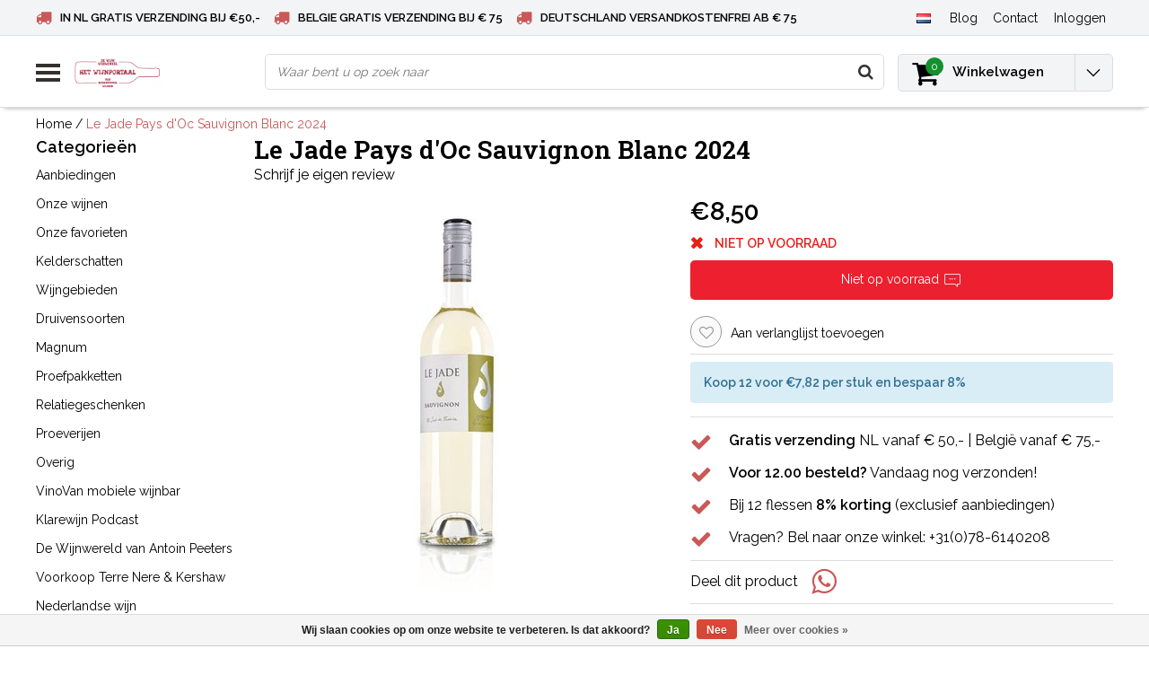

--- FILE ---
content_type: text/html;charset=utf-8
request_url: https://www.hetwijnportaal.nl/nl/2016-le-jade-pays-doc-sauvignon-blanc.html
body_size: 20489
content:
<!DOCTYPE html>
<html lang="nl">
  <head>
    <!--
    InStijl Media Ultimate Theme
    Theme by InStijl Media
    https://www.instijlmedia.nl
    
    If you are interested in our special offers or some customizaton, please contact us at info@instijlmedia.nl.
    -->
    
 <!-- Google Tag Manager -->
<script>(function(w,d,s,l,i){w[l]=w[l]||[];w[l].push({'gtm.start':
new Date().getTime(),event:'gtm.js'});var f=d.getElementsByTagName(s)[0],
j=d.createElement(s),dl=l!='dataLayer'?'&l='+l:'';j.async=true;j.src=
'https://www.googletagmanager.com/gtm.js?id='+i+dl;f.parentNode.insertBefore(j,f);
})(window,document,'script','dataLayer','GTM-MDRWXR4');</script>
<!-- End Google Tag Manager -->
    
        <meta charset="utf-8"/>
<!-- [START] 'blocks/head.rain' -->
<!--

  (c) 2008-2026 Lightspeed Netherlands B.V.
  http://www.lightspeedhq.com
  Generated: 15-01-2026 @ 01:37:49

-->
<link rel="canonical" href="https://www.hetwijnportaal.nl/nl/2016-le-jade-pays-doc-sauvignon-blanc.html"/>
<link rel="alternate" href="https://www.hetwijnportaal.nl/nl/index.rss" type="application/rss+xml" title="Nieuwe producten"/>
<link href="https://cdn.webshopapp.com/assets/cookielaw.css?2025-02-20" rel="stylesheet" type="text/css"/>
<meta name="robots" content="noodp,noydir"/>
<meta name="google-site-verification" content="XFNjVxsTryVydmEfTOu50w2Y4Xo8OJOW9-D-TSLhCms"/>
<meta property="og:url" content="https://www.hetwijnportaal.nl/nl/2016-le-jade-pays-doc-sauvignon-blanc.html?source=facebook"/>
<meta property="og:site_name" content="Het Wijnportaal - Boonstoppel Wijnen"/>
<meta property="og:title" content="Bestel hier Le Jade Sauvignon Blanc | Het Wijnportaal"/>
<meta property="og:description" content="Bestel eenvoudig online de wijnen van Le Jade. Heerlijke Sauvignon Blanc rechtstreeks uit de Languedoc. Gratis verzending vanaf €50,- in Nederland"/>
<meta property="og:image" content="https://cdn.webshopapp.com/shops/96320/files/45319900/le-jade-pays-doc-sauvignon-blanc-2024.jpg"/>
<script>
<!-- Global site tag (gtag.js) - Google Ads: 958981043 -->
 async src="https://www.googletagmanager.com/gtag/js?id=AW-958981043"

    window.dataLayer = window.dataLayer || [];
    function gtag(){dataLayer.push(arguments);}
    gtag('js', new Date());

    gtag('config', 'AW-958981043');
</script>
<!--[if lt IE 9]>
<script src="https://cdn.webshopapp.com/assets/html5shiv.js?2025-02-20"></script>
<![endif]-->
<!-- [END] 'blocks/head.rain' -->
            <title>Bestel hier Le Jade Sauvignon Blanc | Het Wijnportaal | Het Wijnportaal - Boonstoppel Wijnen</title>
    <meta name="description" content="Bestel eenvoudig online de wijnen van Le Jade. Heerlijke Sauvignon Blanc rechtstreeks uit de Languedoc. Gratis verzending vanaf €50,- in Nederland" />
    <meta name="keywords" content="Le jade, sauvignon blanc, kwaliteit, huiswijn, sb" />
    <meta http-equiv="X-UA-Compatible" content="IE=Edge">
    <meta name="viewport" content="width=device-width">
    <meta name="apple-mobile-web-app-capable" content="yes">
    <meta name="apple-mobile-web-app-status-bar-style" content="black">
    <meta property="fb:app_id" content="966242223397117"/>
    <link rel="shortcut icon" href="https://cdn.webshopapp.com/shops/96320/themes/146531/v/1560092/assets/favicon.ico?20240404111735" type="image/x-icon" />

<link href='//fonts.googleapis.com/css?family=Raleway:400,300,600' rel='stylesheet' type='text/css'>
<link href='//fonts.googleapis.com/css?family=Roboto%20Slab:400,300,600' rel='stylesheet' type='text/css'>

<link rel="stylesheet" type="text/css" href="https://cdn.webshopapp.com/shops/96320/themes/146531/assets/stylesheet.css?20240911134154" />
<link rel="stylesheet" type="text/css" href="https://cdn.webshopapp.com/shops/96320/themes/146531/assets/productpage.css?20240911134154" />
<link rel="stylesheet" type="text/css" href="https://cdn.webshopapp.com/shops/96320/themes/146531/assets/settings.css?20240911134154" />
<link rel="stylesheet" type="text/css" href="https://cdn.webshopapp.com/shops/96320/themes/146531/assets/custom.css?20240911134154" />
<link rel="stylesheet" href="https://cdn.webshopapp.com/shops/96320/themes/146531/assets/responsive.css?20240911134154" />
<script type="text/javascript">
  var template = 'pages/product.rain';
  var searchUrl = "https://www.hetwijnportaal.nl/nl/search/";
  var searchBar = 'live';
  var filter_url = '1'
</script>
<script type="application/ld+json">
{
  "@context": "https://schema.org",
  "@type": "WebSite",
  "url": "https://www.hetwijnportaal.nl/",
  "potentialAction": {
    "@type": "SearchAction",
    "target": "https://www.hetwijnportaal.nl/nl/search/{q}",
    "query-input": "required name=q"
  }
}
</script>

  <script type="application/ld+json">
      {
        "@context": "https://schema.org",
        "@type": "BreadcrumbList",
          "itemListElement": [
                          {
                "@type": "ListItem",
                "position": "1",
                "name": "Le Jade Pays d&#039;Oc Sauvignon Blanc 2024",
                "item": "https://www.hetwijnportaal.nl/nl/2016-le-jade-pays-doc-sauvignon-blanc.html"
              }                      ]
      }
  </script>
  </head>
  <body class="body osx webkit">
    <!-- Google Tag Manager (noscript) -->
<noscript><iframe src="https://www.googletagmanager.com/ns.html?id=GTM-MDRWXR4"
height="0" width="0" style="display:none;visibility:hidden"></iframe></noscript>
<!-- End Google Tag Manager (noscript) -->
        <div id="wrapper" class="wrapper">  
            <div id="resMenu">
  
  <div class="menu-text">
    <strong>Menu</strong>
  </div>
  
  <div id="resNavCloser">
    <span class="pe-7s-close"></span>
  </div>
  
  <div class="clear"></div>
  
  <div id="resNav">
    <div class="search-mobile-bar"></div>
    <ul>
            <li class="item">
        <a href="https://www.hetwijnportaal.nl/nl/aanbiedingen/" title="Aanbiedingen">Aanbiedingen</a>
                <span class="pe-7s-angle-down"></span>
        <ul>
                    <li class="item">
            <a href="https://www.hetwijnportaal.nl/nl/aanbiedingen/de-beste-bubbels/" title="De beste bubbels">De beste bubbels</a>
                      </li>
                    <li class="item">
            <a href="https://www.hetwijnportaal.nl/nl/aanbiedingen/populairste-decemberwijnen/" title="Populairste Decemberwijnen">Populairste Decemberwijnen</a>
                      </li>
                    <li class="item">
            <a href="https://www.hetwijnportaal.nl/nl/aanbiedingen/appassimento-wijnen/" title="Appassimento Wijnen">Appassimento Wijnen</a>
                      </li>
                    <li class="item">
            <a href="https://www.hetwijnportaal.nl/nl/aanbiedingen/spaanse-wijnen/" title="Spaanse Wijnen">Spaanse Wijnen</a>
                      </li>
                  </ul>
              </li>
            <li class="item">
        <a href="https://www.hetwijnportaal.nl/nl/onze-wijnen/" title="Onze wijnen">Onze wijnen</a>
                <span class="pe-7s-angle-down"></span>
        <ul>
                    <li class="item">
            <a href="https://www.hetwijnportaal.nl/nl/onze-wijnen/witte-wijn/" title="Witte wijn">Witte wijn</a>
                        <span class="pe-7s-angle-down"></span>
            <ul>
                            <li class="item">
                <a href="https://www.hetwijnportaal.nl/nl/onze-wijnen/witte-wijn/argentinie/" title="Argentinië">Argentinië</a>
              </li>
                            <li class="item">
                <a href="https://www.hetwijnportaal.nl/nl/onze-wijnen/witte-wijn/australie/" title="Australië">Australië</a>
              </li>
                            <li class="item">
                <a href="https://www.hetwijnportaal.nl/nl/onze-wijnen/witte-wijn/chili/" title="Chili">Chili</a>
              </li>
                            <li class="item">
                <a href="https://www.hetwijnportaal.nl/nl/onze-wijnen/witte-wijn/duitsland/" title="Duitsland">Duitsland</a>
              </li>
                            <li class="item">
                <a href="https://www.hetwijnportaal.nl/nl/onze-wijnen/witte-wijn/frankrijk/" title="Frankrijk">Frankrijk</a>
              </li>
                            <li class="item">
                <a href="https://www.hetwijnportaal.nl/nl/onze-wijnen/witte-wijn/griekenland/" title="Griekenland">Griekenland</a>
              </li>
                            <li class="item">
                <a href="https://www.hetwijnportaal.nl/nl/onze-wijnen/witte-wijn/hongarije/" title="Hongarije">Hongarije</a>
              </li>
                            <li class="item">
                <a href="https://www.hetwijnportaal.nl/nl/onze-wijnen/witte-wijn/italie/" title="Italië">Italië</a>
              </li>
                            <li class="item">
                <a href="https://www.hetwijnportaal.nl/nl/onze-wijnen/witte-wijn/nieuw-zeeland/" title="Nieuw-Zeeland">Nieuw-Zeeland</a>
              </li>
                            <li class="item">
                <a href="https://www.hetwijnportaal.nl/nl/onze-wijnen/witte-wijn/onbekend/" title="Onbekend">Onbekend</a>
              </li>
                            <li class="item">
                <a href="https://www.hetwijnportaal.nl/nl/onze-wijnen/witte-wijn/oostenrijk/" title="Oostenrijk">Oostenrijk</a>
              </li>
                            <li class="item">
                <a href="https://www.hetwijnportaal.nl/nl/onze-wijnen/witte-wijn/portugal/" title="Portugal">Portugal</a>
              </li>
                            <li class="item">
                <a href="https://www.hetwijnportaal.nl/nl/onze-wijnen/witte-wijn/spanje/" title="Spanje">Spanje</a>
              </li>
                            <li class="item">
                <a href="https://www.hetwijnportaal.nl/nl/onze-wijnen/witte-wijn/verenigde-staten/" title="Verenigde Staten">Verenigde Staten</a>
              </li>
                            <li class="item">
                <a href="https://www.hetwijnportaal.nl/nl/onze-wijnen/witte-wijn/zuid-afrika/" title="Zuid-Afrika">Zuid-Afrika</a>
              </li>
                            <li class="item">
                <a href="https://www.hetwijnportaal.nl/nl/onze-wijnen/witte-wijn/overig/" title="Overig">Overig</a>
              </li>
                            <li class="item">
                <a href="https://www.hetwijnportaal.nl/nl/onze-wijnen/witte-wijn/nederland/" title="Nederland">Nederland</a>
              </li>
                          </ul>
                      </li>
                    <li class="item">
            <a href="https://www.hetwijnportaal.nl/nl/onze-wijnen/mousserende-wijn/" title="Mousserende wijn">Mousserende wijn</a>
                        <span class="pe-7s-angle-down"></span>
            <ul>
                            <li class="item">
                <a href="https://www.hetwijnportaal.nl/nl/onze-wijnen/mousserende-wijn/franciacorta/" title="Franciacorta">Franciacorta</a>
              </li>
                            <li class="item">
                <a href="https://www.hetwijnportaal.nl/nl/onze-wijnen/mousserende-wijn/prosecco/" title="Prosecco">Prosecco</a>
              </li>
                            <li class="item">
                <a href="https://www.hetwijnportaal.nl/nl/onze-wijnen/mousserende-wijn/champagne/" title="Champagne">Champagne</a>
              </li>
                            <li class="item">
                <a href="https://www.hetwijnportaal.nl/nl/onze-wijnen/mousserende-wijn/sekt/" title="Sekt">Sekt</a>
              </li>
                            <li class="item">
                <a href="https://www.hetwijnportaal.nl/nl/onze-wijnen/mousserende-wijn/cava/" title="Cava">Cava</a>
              </li>
                          </ul>
                      </li>
                    <li class="item">
            <a href="https://www.hetwijnportaal.nl/nl/onze-wijnen/portkelder/" title="Portkelder">Portkelder</a>
                        <span class="pe-7s-angle-down"></span>
            <ul>
                            <li class="item">
                <a href="https://www.hetwijnportaal.nl/nl/onze-wijnen/portkelder/dessertwijn/" title="Dessertwijn">Dessertwijn</a>
              </li>
                            <li class="item">
                <a href="https://www.hetwijnportaal.nl/nl/onze-wijnen/portkelder/vintage-port/" title="Vintage Port">Vintage Port</a>
              </li>
                            <li class="item">
                <a href="https://www.hetwijnportaal.nl/nl/onze-wijnen/portkelder/crusted-port/" title="Crusted Port">Crusted Port</a>
              </li>
                            <li class="item">
                <a href="https://www.hetwijnportaal.nl/nl/onze-wijnen/portkelder/late-bottled-vintage/" title="Late Bottled Vintage">Late Bottled Vintage</a>
              </li>
                            <li class="item">
                <a href="https://www.hetwijnportaal.nl/nl/onze-wijnen/portkelder/ruby-port/" title="Ruby Port">Ruby Port</a>
              </li>
                            <li class="item">
                <a href="https://www.hetwijnportaal.nl/nl/onze-wijnen/portkelder/tawny-port/" title="Tawny Port">Tawny Port</a>
              </li>
                            <li class="item">
                <a href="https://www.hetwijnportaal.nl/nl/onze-wijnen/portkelder/tawny-10-years-old-port/" title="Tawny 10 Years Old Port">Tawny 10 Years Old Port</a>
              </li>
                            <li class="item">
                <a href="https://www.hetwijnportaal.nl/nl/onze-wijnen/portkelder/tawny-20-years-old-port/" title="Tawny 20 Years Old Port">Tawny 20 Years Old Port</a>
              </li>
                            <li class="item">
                <a href="https://www.hetwijnportaal.nl/nl/onze-wijnen/portkelder/colheita-port/" title="Colheita Port">Colheita Port</a>
              </li>
                            <li class="item">
                <a href="https://www.hetwijnportaal.nl/nl/onze-wijnen/portkelder/white-port/" title="White Port">White Port</a>
              </li>
                          </ul>
                      </li>
                    <li class="item">
            <a href="https://www.hetwijnportaal.nl/nl/onze-wijnen/rose/" title="Rosé">Rosé</a>
                        <span class="pe-7s-angle-down"></span>
            <ul>
                            <li class="item">
                <a href="https://www.hetwijnportaal.nl/nl/onze-wijnen/rose/frankrijk/" title="Frankrijk">Frankrijk</a>
              </li>
                            <li class="item">
                <a href="https://www.hetwijnportaal.nl/nl/onze-wijnen/rose/italie/" title="Italie">Italie</a>
              </li>
                            <li class="item">
                <a href="https://www.hetwijnportaal.nl/nl/onze-wijnen/rose/spanje/" title="Spanje">Spanje</a>
              </li>
                            <li class="item">
                <a href="https://www.hetwijnportaal.nl/nl/onze-wijnen/rose/duitsland/" title="Duitsland">Duitsland</a>
              </li>
                            <li class="item">
                <a href="https://www.hetwijnportaal.nl/nl/onze-wijnen/rose/griekenland/" title="Griekenland">Griekenland</a>
              </li>
                            <li class="item">
                <a href="https://www.hetwijnportaal.nl/nl/onze-wijnen/rose/oostenrijk/" title="Oostenrijk">Oostenrijk</a>
              </li>
                            <li class="item">
                <a href="https://www.hetwijnportaal.nl/nl/onze-wijnen/rose/portugal/" title="Portugal">Portugal</a>
              </li>
                            <li class="item">
                <a href="https://www.hetwijnportaal.nl/nl/onze-wijnen/rose/nederland/" title="Nederland">Nederland</a>
              </li>
                          </ul>
                      </li>
                    <li class="item">
            <a href="https://www.hetwijnportaal.nl/nl/onze-wijnen/biologisch/" title="Biologisch">Biologisch</a>
                      </li>
                    <li class="item">
            <a href="https://www.hetwijnportaal.nl/nl/onze-wijnen/alcoholvrij-00/" title="Alcoholvrij 0.0">Alcoholvrij 0.0</a>
                      </li>
                    <li class="item">
            <a href="https://www.hetwijnportaal.nl/nl/onze-wijnen/rode-wijn/" title="Rode wijn">Rode wijn</a>
                        <span class="pe-7s-angle-down"></span>
            <ul>
                            <li class="item">
                <a href="https://www.hetwijnportaal.nl/nl/onze-wijnen/rode-wijn/argentinie/" title="Argentinië">Argentinië</a>
              </li>
                            <li class="item">
                <a href="https://www.hetwijnportaal.nl/nl/onze-wijnen/rode-wijn/australie/" title="Australië">Australië</a>
              </li>
                            <li class="item">
                <a href="https://www.hetwijnportaal.nl/nl/onze-wijnen/rode-wijn/chili/" title="Chili">Chili</a>
              </li>
                            <li class="item">
                <a href="https://www.hetwijnportaal.nl/nl/onze-wijnen/rode-wijn/duitsland/" title="Duitsland">Duitsland</a>
              </li>
                            <li class="item">
                <a href="https://www.hetwijnportaal.nl/nl/onze-wijnen/rode-wijn/frankrijk/" title="Frankrijk">Frankrijk</a>
              </li>
                            <li class="item">
                <a href="https://www.hetwijnportaal.nl/nl/onze-wijnen/rode-wijn/griekenland/" title="Griekenland">Griekenland</a>
              </li>
                            <li class="item">
                <a href="https://www.hetwijnportaal.nl/nl/onze-wijnen/rode-wijn/italie/" title="Italië">Italië</a>
              </li>
                            <li class="item">
                <a href="https://www.hetwijnportaal.nl/nl/onze-wijnen/rode-wijn/israel/" title="Israël">Israël</a>
              </li>
                            <li class="item">
                <a href="https://www.hetwijnportaal.nl/nl/onze-wijnen/rode-wijn/libanon/" title="Libanon">Libanon</a>
              </li>
                            <li class="item">
                <a href="https://www.hetwijnportaal.nl/nl/onze-wijnen/rode-wijn/nieuw-zeeland/" title="Nieuw-Zeeland">Nieuw-Zeeland</a>
              </li>
                            <li class="item">
                <a href="https://www.hetwijnportaal.nl/nl/onze-wijnen/rode-wijn/bulgarije/" title="Bulgarije">Bulgarije</a>
              </li>
                            <li class="item">
                <a href="https://www.hetwijnportaal.nl/nl/onze-wijnen/rode-wijn/oostenrijk/" title="Oostenrijk">Oostenrijk</a>
              </li>
                            <li class="item">
                <a href="https://www.hetwijnportaal.nl/nl/onze-wijnen/rode-wijn/portugal/" title="Portugal">Portugal</a>
              </li>
                            <li class="item">
                <a href="https://www.hetwijnportaal.nl/nl/onze-wijnen/rode-wijn/spanje/" title="Spanje">Spanje</a>
              </li>
                            <li class="item">
                <a href="https://www.hetwijnportaal.nl/nl/onze-wijnen/rode-wijn/verenigde-staten/" title="Verenigde Staten">Verenigde Staten</a>
              </li>
                            <li class="item">
                <a href="https://www.hetwijnportaal.nl/nl/onze-wijnen/rode-wijn/zuid-afrika/" title="Zuid-Afrika">Zuid-Afrika</a>
              </li>
                          </ul>
                      </li>
                    <li class="item">
            <a href="https://www.hetwijnportaal.nl/nl/onze-wijnen/natuurwijn/" title="Natuurwijn">Natuurwijn</a>
                      </li>
                  </ul>
              </li>
            <li class="item">
        <a href="https://www.hetwijnportaal.nl/nl/onze-favorieten/" title="Onze favorieten">Onze favorieten</a>
                <span class="pe-7s-angle-down"></span>
        <ul>
                    <li class="item">
            <a href="https://www.hetwijnportaal.nl/nl/onze-favorieten/favorieten-van-jerry/" title="Favorieten van Jerry">Favorieten van Jerry</a>
                      </li>
                    <li class="item">
            <a href="https://www.hetwijnportaal.nl/nl/onze-favorieten/favorieten-van-rob/" title="Favorieten van Rob">Favorieten van Rob</a>
                      </li>
                    <li class="item">
            <a href="https://www.hetwijnportaal.nl/nl/onze-favorieten/favorieten-van-jacq/" title="Favorieten van Jacq">Favorieten van Jacq</a>
                      </li>
                  </ul>
              </li>
            <li class="item">
        <a href="https://www.hetwijnportaal.nl/nl/kelderschatten/" title="Kelderschatten">Kelderschatten</a>
              </li>
            <li class="item">
        <a href="https://www.hetwijnportaal.nl/nl/wijngebieden/" title="Wijngebieden">Wijngebieden</a>
                <span class="pe-7s-angle-down"></span>
        <ul>
                    <li class="item">
            <a href="https://www.hetwijnportaal.nl/nl/wijngebieden/alto-adige/" title="Alto Adige">Alto Adige</a>
                      </li>
                    <li class="item">
            <a href="https://www.hetwijnportaal.nl/nl/wijngebieden/abruzzo/" title="Abruzzo">Abruzzo</a>
                      </li>
                    <li class="item">
            <a href="https://www.hetwijnportaal.nl/nl/wijngebieden/alentejo/" title="Alentejo">Alentejo</a>
                      </li>
                    <li class="item">
            <a href="https://www.hetwijnportaal.nl/nl/wijngebieden/alentejano/" title="Alentejano">Alentejano</a>
                      </li>
                    <li class="item">
            <a href="https://www.hetwijnportaal.nl/nl/wijngebieden/almansa/" title="Almansa">Almansa</a>
                      </li>
                    <li class="item">
            <a href="https://www.hetwijnportaal.nl/nl/wijngebieden/apulie/" title="Apulië">Apulië</a>
                      </li>
                    <li class="item">
            <a href="https://www.hetwijnportaal.nl/nl/wijngebieden/bandol/" title="Bandol">Bandol</a>
                      </li>
                    <li class="item">
            <a href="https://www.hetwijnportaal.nl/nl/wijngebieden/barbaresco/" title="Barbaresco">Barbaresco</a>
                      </li>
                    <li class="item">
            <a href="https://www.hetwijnportaal.nl/nl/wijngebieden/barbera-dalba/" title="Barbera d&#039;Alba">Barbera d&#039;Alba</a>
                      </li>
                    <li class="item">
            <a href="https://www.hetwijnportaal.nl/nl/wijngebieden/barbera-dasti/" title="Barbera d&#039;Asti">Barbera d&#039;Asti</a>
                      </li>
                    <li class="item">
            <a href="https://www.hetwijnportaal.nl/nl/wijngebieden/barolo/" title="Barolo">Barolo</a>
                      </li>
                    <li class="item">
            <a href="https://www.hetwijnportaal.nl/nl/wijngebieden/beaujolais/" title="Beaujolais">Beaujolais</a>
                      </li>
                    <li class="item">
            <a href="https://www.hetwijnportaal.nl/nl/wijngebieden/bergerac/" title="Bergerac">Bergerac</a>
                      </li>
                    <li class="item">
            <a href="https://www.hetwijnportaal.nl/nl/wijngebieden/bolgheri/" title="Bolgheri">Bolgheri</a>
                      </li>
                    <li class="item">
            <a href="https://www.hetwijnportaal.nl/nl/wijngebieden/bourgogne/" title="Bourgogne">Bourgogne</a>
                      </li>
                    <li class="item">
            <a href="https://www.hetwijnportaal.nl/nl/wijngebieden/bordeaux/" title="Bordeaux">Bordeaux</a>
                      </li>
                    <li class="item">
            <a href="https://www.hetwijnportaal.nl/nl/wijngebieden/brunello-di-montalcino/" title="Brunello di Montalcino">Brunello di Montalcino</a>
                      </li>
                    <li class="item">
            <a href="https://www.hetwijnportaal.nl/nl/wijngebieden/carinena/" title="Carinena">Carinena</a>
                      </li>
                    <li class="item">
            <a href="https://www.hetwijnportaal.nl/nl/wijngebieden/cahors/" title="Cahors">Cahors</a>
                      </li>
                    <li class="item">
            <a href="https://www.hetwijnportaal.nl/nl/wijngebieden/campania/" title="Campania">Campania</a>
                      </li>
                    <li class="item">
            <a href="https://www.hetwijnportaal.nl/nl/wijngebieden/cascogne/" title="Cascogne">Cascogne</a>
                      </li>
                    <li class="item">
            <a href="https://www.hetwijnportaal.nl/nl/wijngebieden/cederberg/" title="Cederberg">Cederberg</a>
                      </li>
                    <li class="item">
            <a href="https://www.hetwijnportaal.nl/nl/wijngebieden/chablis/" title="Chablis">Chablis</a>
                      </li>
                    <li class="item">
            <a href="https://www.hetwijnportaal.nl/nl/wijngebieden/champagne/" title="Champagne">Champagne</a>
                      </li>
                    <li class="item">
            <a href="https://www.hetwijnportaal.nl/nl/wijngebieden/chateauneuf-du-pape/" title="Chateauneuf du Pape">Chateauneuf du Pape</a>
                      </li>
                    <li class="item">
            <a href="https://www.hetwijnportaal.nl/nl/wijngebieden/chianti/" title="Chianti">Chianti</a>
                      </li>
                    <li class="item">
            <a href="https://www.hetwijnportaal.nl/nl/wijngebieden/colchagua-valley/" title="Colchagua Valley">Colchagua Valley</a>
                      </li>
                    <li class="item">
            <a href="https://www.hetwijnportaal.nl/nl/wijngebieden/condrieu/" title="Condrieu">Condrieu</a>
                      </li>
                    <li class="item">
            <a href="https://www.hetwijnportaal.nl/nl/wijngebieden/corbieres/" title="Corbieres ">Corbieres </a>
                      </li>
                    <li class="item">
            <a href="https://www.hetwijnportaal.nl/nl/wijngebieden/costers-del-segre/" title="Costers del Segre">Costers del Segre</a>
                      </li>
                    <li class="item">
            <a href="https://www.hetwijnportaal.nl/nl/wijngebieden/cote-rotie/" title="Cote Rotie">Cote Rotie</a>
                      </li>
                    <li class="item">
            <a href="https://www.hetwijnportaal.nl/nl/wijngebieden/crozes-hermitage/" title="Crozes  Hermitage">Crozes  Hermitage</a>
                      </li>
                    <li class="item">
            <a href="https://www.hetwijnportaal.nl/nl/wijngebieden/dao/" title="Dao">Dao</a>
                      </li>
                    <li class="item">
            <a href="https://www.hetwijnportaal.nl/nl/wijngebieden/de-marken/" title="De Marken">De Marken</a>
                      </li>
                    <li class="item">
            <a href="https://www.hetwijnportaal.nl/nl/wijngebieden/douro/" title="Douro">Douro</a>
                      </li>
                    <li class="item">
            <a href="https://www.hetwijnportaal.nl/nl/wijngebieden/elqui-valley/" title="Elqui Valley">Elqui Valley</a>
                      </li>
                    <li class="item">
            <a href="https://www.hetwijnportaal.nl/nl/wijngebieden/etna-doc/" title="Etna DOC">Etna DOC</a>
                      </li>
                    <li class="item">
            <a href="https://www.hetwijnportaal.nl/nl/wijngebieden/fleuri/" title="Fleuri">Fleuri</a>
                      </li>
                    <li class="item">
            <a href="https://www.hetwijnportaal.nl/nl/wijngebieden/friuli/" title="Friuli">Friuli</a>
                      </li>
                    <li class="item">
            <a href="https://www.hetwijnportaal.nl/nl/wijngebieden/fronsac/" title="Fronsac">Fronsac</a>
                      </li>
                    <li class="item">
            <a href="https://www.hetwijnportaal.nl/nl/wijngebieden/gigondas/" title="Gigondas">Gigondas</a>
                      </li>
                    <li class="item">
            <a href="https://www.hetwijnportaal.nl/nl/wijngebieden/graves/" title="Graves">Graves</a>
                      </li>
                    <li class="item">
            <a href="https://www.hetwijnportaal.nl/nl/wijngebieden/hermitage/" title="Hermitage">Hermitage</a>
                      </li>
                    <li class="item">
            <a href="https://www.hetwijnportaal.nl/nl/wijngebieden/kremstal/" title="Kremstal">Kremstal</a>
                      </li>
                    <li class="item">
            <a href="https://www.hetwijnportaal.nl/nl/wijngebieden/languedoc/" title="Languedoc">Languedoc</a>
                      </li>
                    <li class="item">
            <a href="https://www.hetwijnportaal.nl/nl/wijngebieden/la-mancha/" title="La Mancha">La Mancha</a>
                      </li>
                    <li class="item">
            <a href="https://www.hetwijnportaal.nl/nl/wijngebieden/maipo-valley/" title="Maipo Valley">Maipo Valley</a>
                      </li>
                    <li class="item">
            <a href="https://www.hetwijnportaal.nl/nl/wijngebieden/margaux/" title="Margaux">Margaux</a>
                      </li>
                    <li class="item">
            <a href="https://www.hetwijnportaal.nl/nl/wijngebieden/marlborough/" title="Marlborough">Marlborough</a>
                      </li>
                    <li class="item">
            <a href="https://www.hetwijnportaal.nl/nl/wijngebieden/medoc/" title="Medoc">Medoc</a>
                      </li>
                    <li class="item">
            <a href="https://www.hetwijnportaal.nl/nl/wijngebieden/mendoza/" title="Mendoza">Mendoza</a>
                      </li>
                    <li class="item">
            <a href="https://www.hetwijnportaal.nl/nl/wijngebieden/montepulciano/" title="Montepulciano">Montepulciano</a>
                      </li>
                    <li class="item">
            <a href="https://www.hetwijnportaal.nl/nl/wijngebieden/mosel/" title="Mosel">Mosel</a>
                      </li>
                    <li class="item">
            <a href="https://www.hetwijnportaal.nl/nl/wijngebieden/moulis/" title="Moulis">Moulis</a>
                      </li>
                    <li class="item">
            <a href="https://www.hetwijnportaal.nl/nl/wijngebieden/nahe/" title="Nahe">Nahe</a>
                      </li>
                    <li class="item">
            <a href="https://www.hetwijnportaal.nl/nl/wijngebieden/nederland/" title="Nederland">Nederland</a>
                      </li>
                    <li class="item">
            <a href="https://www.hetwijnportaal.nl/nl/wijngebieden/nieuw-zuid-wales/" title="Nieuw Zuid Wales">Nieuw Zuid Wales</a>
                      </li>
                    <li class="item">
            <a href="https://www.hetwijnportaal.nl/nl/wijngebieden/pauillac/" title="Pauillac">Pauillac</a>
                      </li>
                    <li class="item">
            <a href="https://www.hetwijnportaal.nl/nl/wijngebieden/pfalz/" title="Pfalz">Pfalz</a>
                      </li>
                    <li class="item">
            <a href="https://www.hetwijnportaal.nl/nl/wijngebieden/piemonte/" title="Piemonte">Piemonte</a>
                      </li>
                    <li class="item">
            <a href="https://www.hetwijnportaal.nl/nl/wijngebieden/pomerol/" title="Pomerol">Pomerol</a>
                      </li>
                    <li class="item">
            <a href="https://www.hetwijnportaal.nl/nl/wijngebieden/priorat/" title="Priorat">Priorat</a>
                      </li>
                    <li class="item">
            <a href="https://www.hetwijnportaal.nl/nl/wijngebieden/provence/" title="Provence">Provence</a>
                      </li>
                    <li class="item">
            <a href="https://www.hetwijnportaal.nl/nl/wijngebieden/puglia/" title="Puglia">Puglia</a>
                      </li>
                    <li class="item">
            <a href="https://www.hetwijnportaal.nl/nl/wijngebieden/rheingau/" title="Rheingau">Rheingau</a>
                      </li>
                    <li class="item">
            <a href="https://www.hetwijnportaal.nl/nl/wijngebieden/rheinhessen/" title="Rheinhessen">Rheinhessen</a>
                      </li>
                    <li class="item">
            <a href="https://www.hetwijnportaal.nl/nl/wijngebieden/rhone/" title="Rhône">Rhône</a>
                      </li>
                    <li class="item">
            <a href="https://www.hetwijnportaal.nl/nl/wijngebieden/ribera-del-duero/" title="Ribera del Duero">Ribera del Duero</a>
                      </li>
                    <li class="item">
            <a href="https://www.hetwijnportaal.nl/nl/wijngebieden/ribeira-sacra/" title="Ribeira Sacra">Ribeira Sacra</a>
                      </li>
                    <li class="item">
            <a href="https://www.hetwijnportaal.nl/nl/wijngebieden/rioja/" title="Rioja">Rioja</a>
                      </li>
                    <li class="item">
            <a href="https://www.hetwijnportaal.nl/nl/wijngebieden/rueda/" title="Rueda">Rueda</a>
                      </li>
                    <li class="item">
            <a href="https://www.hetwijnportaal.nl/nl/wijngebieden/saint-emilion/" title="Saint Emilion">Saint Emilion</a>
                      </li>
                    <li class="item">
            <a href="https://www.hetwijnportaal.nl/nl/wijngebieden/saint-estephe/" title="Saint Estephe">Saint Estephe</a>
                      </li>
                    <li class="item">
            <a href="https://www.hetwijnportaal.nl/nl/wijngebieden/saint-joseph/" title="Saint Joseph">Saint Joseph</a>
                      </li>
                    <li class="item">
            <a href="https://www.hetwijnportaal.nl/nl/wijngebieden/saint-peray/" title="Saint Peray">Saint Peray</a>
                      </li>
                    <li class="item">
            <a href="https://www.hetwijnportaal.nl/nl/wijngebieden/sauternes/" title="Sauternes">Sauternes</a>
                      </li>
                    <li class="item">
            <a href="https://www.hetwijnportaal.nl/nl/wijngebieden/sicilie/" title="Sicilie">Sicilie</a>
                      </li>
                    <li class="item">
            <a href="https://www.hetwijnportaal.nl/nl/wijngebieden/sonoma-valley/" title="Sonoma Valley">Sonoma Valley</a>
                      </li>
                    <li class="item">
            <a href="https://www.hetwijnportaal.nl/nl/wijngebieden/stellenbosch/" title="Stellenbosch">Stellenbosch</a>
                      </li>
                    <li class="item">
            <a href="https://www.hetwijnportaal.nl/nl/wijngebieden/toscane/" title="Toscane">Toscane</a>
                      </li>
                    <li class="item">
            <a href="https://www.hetwijnportaal.nl/nl/wijngebieden/vacqueyras/" title="Vacqueyras">Vacqueyras</a>
                      </li>
                    <li class="item">
            <a href="https://www.hetwijnportaal.nl/nl/wijngebieden/veneto/" title="Veneto">Veneto</a>
                      </li>
                    <li class="item">
            <a href="https://www.hetwijnportaal.nl/nl/wijngebieden/vinho-verde/" title="Vinho Verde">Vinho Verde</a>
                      </li>
                    <li class="item">
            <a href="https://www.hetwijnportaal.nl/nl/wijngebieden/yecla/" title="Yecla">Yecla</a>
                      </li>
                    <li class="item">
            <a href="https://www.hetwijnportaal.nl/nl/wijngebieden/overig/" title="Overig">Overig</a>
                      </li>
                  </ul>
              </li>
            <li class="item">
        <a href="https://www.hetwijnportaal.nl/nl/druivensoorten/" title="Druivensoorten">Druivensoorten</a>
                <span class="pe-7s-angle-down"></span>
        <ul>
                    <li class="item">
            <a href="https://www.hetwijnportaal.nl/nl/druivensoorten/witte-druivensoorten/" title="Witte druivensoorten">Witte druivensoorten</a>
                        <span class="pe-7s-angle-down"></span>
            <ul>
                            <li class="item">
                <a href="https://www.hetwijnportaal.nl/nl/druivensoorten/witte-druivensoorten/albarino/" title="Albarino">Albarino</a>
              </li>
                            <li class="item">
                <a href="https://www.hetwijnportaal.nl/nl/druivensoorten/witte-druivensoorten/chardonnay/" title="Chardonnay">Chardonnay</a>
              </li>
                            <li class="item">
                <a href="https://www.hetwijnportaal.nl/nl/druivensoorten/witte-druivensoorten/chenin-blanc/" title="Chenin Blanc">Chenin Blanc</a>
              </li>
                            <li class="item">
                <a href="https://www.hetwijnportaal.nl/nl/druivensoorten/witte-druivensoorten/falanghina/" title="Falanghina">Falanghina</a>
              </li>
                            <li class="item">
                <a href="https://www.hetwijnportaal.nl/nl/druivensoorten/witte-druivensoorten/fruilano/" title="Fruilano">Fruilano</a>
              </li>
                            <li class="item">
                <a href="https://www.hetwijnportaal.nl/nl/druivensoorten/witte-druivensoorten/garganega/" title="Garganega">Garganega</a>
              </li>
                            <li class="item">
                <a href="https://www.hetwijnportaal.nl/nl/druivensoorten/witte-druivensoorten/gavi/" title="Gavi">Gavi</a>
              </li>
                            <li class="item">
                <a href="https://www.hetwijnportaal.nl/nl/druivensoorten/witte-druivensoorten/gewurztraminer/" title="Gewurztraminer">Gewurztraminer</a>
              </li>
                            <li class="item">
                <a href="https://www.hetwijnportaal.nl/nl/druivensoorten/witte-druivensoorten/godello/" title="Godello">Godello</a>
              </li>
                            <li class="item">
                <a href="https://www.hetwijnportaal.nl/nl/druivensoorten/witte-druivensoorten/greco/" title="Greco">Greco</a>
              </li>
                            <li class="item">
                <a href="https://www.hetwijnportaal.nl/nl/druivensoorten/witte-druivensoorten/gruner-veltliner/" title="Gruner Veltliner">Gruner Veltliner</a>
              </li>
                            <li class="item">
                <a href="https://www.hetwijnportaal.nl/nl/druivensoorten/witte-druivensoorten/malvasia/" title="Malvasia">Malvasia</a>
              </li>
                            <li class="item">
                <a href="https://www.hetwijnportaal.nl/nl/druivensoorten/witte-druivensoorten/muscat/" title="Muscat">Muscat</a>
              </li>
                            <li class="item">
                <a href="https://www.hetwijnportaal.nl/nl/druivensoorten/witte-druivensoorten/pecorino/" title="Pecorino">Pecorino</a>
              </li>
                            <li class="item">
                <a href="https://www.hetwijnportaal.nl/nl/druivensoorten/witte-druivensoorten/passerina/" title="Passerina">Passerina</a>
              </li>
                            <li class="item">
                <a href="https://www.hetwijnportaal.nl/nl/druivensoorten/witte-druivensoorten/pinot-blanc/" title="Pinot Blanc">Pinot Blanc</a>
              </li>
                            <li class="item">
                <a href="https://www.hetwijnportaal.nl/nl/druivensoorten/witte-druivensoorten/pinot-grigio/" title="Pinot Grigio">Pinot Grigio</a>
              </li>
                            <li class="item">
                <a href="https://www.hetwijnportaal.nl/nl/druivensoorten/witte-druivensoorten/pinot-gris/" title="Pinot Gris">Pinot Gris</a>
              </li>
                            <li class="item">
                <a href="https://www.hetwijnportaal.nl/nl/druivensoorten/witte-druivensoorten/riesling/" title="Riesling">Riesling</a>
              </li>
                            <li class="item">
                <a href="https://www.hetwijnportaal.nl/nl/druivensoorten/witte-druivensoorten/rousanne/" title="Rousanne">Rousanne</a>
              </li>
                            <li class="item">
                <a href="https://www.hetwijnportaal.nl/nl/druivensoorten/witte-druivensoorten/sauvignon-blanc/" title="Sauvignon Blanc">Sauvignon Blanc</a>
              </li>
                            <li class="item">
                <a href="https://www.hetwijnportaal.nl/nl/druivensoorten/witte-druivensoorten/semillon/" title="Semillon">Semillon</a>
              </li>
                            <li class="item">
                <a href="https://www.hetwijnportaal.nl/nl/druivensoorten/witte-druivensoorten/tokaj/" title="Tokaj">Tokaj</a>
              </li>
                            <li class="item">
                <a href="https://www.hetwijnportaal.nl/nl/druivensoorten/witte-druivensoorten/trebbiano/" title="Trebbiano">Trebbiano</a>
              </li>
                            <li class="item">
                <a href="https://www.hetwijnportaal.nl/nl/druivensoorten/witte-druivensoorten/verdejo/" title="Verdejo">Verdejo</a>
              </li>
                            <li class="item">
                <a href="https://www.hetwijnportaal.nl/nl/druivensoorten/witte-druivensoorten/vermentino/" title="Vermentino">Vermentino</a>
              </li>
                            <li class="item">
                <a href="https://www.hetwijnportaal.nl/nl/druivensoorten/witte-druivensoorten/vernaccia/" title="Vernaccia">Vernaccia</a>
              </li>
                            <li class="item">
                <a href="https://www.hetwijnportaal.nl/nl/druivensoorten/witte-druivensoorten/viognier/" title="Viognier">Viognier</a>
              </li>
                            <li class="item">
                <a href="https://www.hetwijnportaal.nl/nl/druivensoorten/witte-druivensoorten/viura/" title="Viura">Viura</a>
              </li>
                          </ul>
                      </li>
                    <li class="item">
            <a href="https://www.hetwijnportaal.nl/nl/druivensoorten/blauwe-druiven-soorten/" title="Blauwe druiven soorten">Blauwe druiven soorten</a>
                        <span class="pe-7s-angle-down"></span>
            <ul>
                            <li class="item">
                <a href="https://www.hetwijnportaal.nl/nl/druivensoorten/blauwe-druiven-soorten/alicante-bouschet/" title="Alicante Bouschet">Alicante Bouschet</a>
              </li>
                            <li class="item">
                <a href="https://www.hetwijnportaal.nl/nl/druivensoorten/blauwe-druiven-soorten/barbera/" title="Barbera">Barbera</a>
              </li>
                            <li class="item">
                <a href="https://www.hetwijnportaal.nl/nl/druivensoorten/blauwe-druiven-soorten/cabernet-franc/" title="Cabernet Franc">Cabernet Franc</a>
              </li>
                            <li class="item">
                <a href="https://www.hetwijnportaal.nl/nl/druivensoorten/blauwe-druiven-soorten/cabernet-sauvignon/" title="Cabernet Sauvignon ">Cabernet Sauvignon </a>
              </li>
                            <li class="item">
                <a href="https://www.hetwijnportaal.nl/nl/druivensoorten/blauwe-druiven-soorten/carignan/" title="Carignan">Carignan</a>
              </li>
                            <li class="item">
                <a href="https://www.hetwijnportaal.nl/nl/druivensoorten/blauwe-druiven-soorten/carmenere/" title="Carmenere">Carmenere</a>
              </li>
                            <li class="item">
                <a href="https://www.hetwijnportaal.nl/nl/druivensoorten/blauwe-druiven-soorten/gamay/" title="Gamay">Gamay</a>
              </li>
                            <li class="item">
                <a href="https://www.hetwijnportaal.nl/nl/druivensoorten/blauwe-druiven-soorten/garnacha-grenache/" title="Garnacha / Grenache">Garnacha / Grenache</a>
              </li>
                            <li class="item">
                <a href="https://www.hetwijnportaal.nl/nl/druivensoorten/blauwe-druiven-soorten/malbec/" title="Malbec">Malbec</a>
              </li>
                            <li class="item">
                <a href="https://www.hetwijnportaal.nl/nl/druivensoorten/blauwe-druiven-soorten/malvasia-nera/" title="Malvasia Nera">Malvasia Nera</a>
              </li>
                            <li class="item">
                <a href="https://www.hetwijnportaal.nl/nl/druivensoorten/blauwe-druiven-soorten/merlot/" title="Merlot">Merlot</a>
              </li>
                            <li class="item">
                <a href="https://www.hetwijnportaal.nl/nl/druivensoorten/blauwe-druiven-soorten/mourvedre/" title="Mourvedre">Mourvedre</a>
              </li>
                            <li class="item">
                <a href="https://www.hetwijnportaal.nl/nl/druivensoorten/blauwe-druiven-soorten/nebbiolo/" title="Nebbiolo">Nebbiolo</a>
              </li>
                            <li class="item">
                <a href="https://www.hetwijnportaal.nl/nl/druivensoorten/blauwe-druiven-soorten/negroamaro/" title="Negroamaro">Negroamaro</a>
              </li>
                            <li class="item">
                <a href="https://www.hetwijnportaal.nl/nl/druivensoorten/blauwe-druiven-soorten/pinot-noir/" title="Pinot Noir">Pinot Noir</a>
              </li>
                            <li class="item">
                <a href="https://www.hetwijnportaal.nl/nl/druivensoorten/blauwe-druiven-soorten/sangiovese/" title="Sangiovese">Sangiovese</a>
              </li>
                            <li class="item">
                <a href="https://www.hetwijnportaal.nl/nl/druivensoorten/blauwe-druiven-soorten/shiraz/" title="Shiraz">Shiraz</a>
              </li>
                            <li class="item">
                <a href="https://www.hetwijnportaal.nl/nl/druivensoorten/blauwe-druiven-soorten/syrah/" title="Syrah">Syrah</a>
              </li>
                            <li class="item">
                <a href="https://www.hetwijnportaal.nl/nl/druivensoorten/blauwe-druiven-soorten/tempranillo/" title="Tempranillo">Tempranillo</a>
              </li>
                          </ul>
                      </li>
                  </ul>
              </li>
            <li class="item">
        <a href="https://www.hetwijnportaal.nl/nl/magnum/" title="Magnum">Magnum</a>
              </li>
            <li class="item">
        <a href="https://www.hetwijnportaal.nl/nl/proefpakketten/" title="Proefpakketten">Proefpakketten</a>
              </li>
            <li class="item">
        <a href="https://www.hetwijnportaal.nl/nl/relatiegeschenken/" title="Relatiegeschenken">Relatiegeschenken</a>
                <span class="pe-7s-angle-down"></span>
        <ul>
                    <li class="item">
            <a href="https://www.hetwijnportaal.nl/nl/relatiegeschenken/relatiegeschenk-1-fles/" title="Relatiegeschenk 1 fles">Relatiegeschenk 1 fles</a>
                      </li>
                    <li class="item">
            <a href="https://www.hetwijnportaal.nl/nl/relatiegeschenken/relatiegeschenk-2-flessen/" title="Relatiegeschenk 2 flessen">Relatiegeschenk 2 flessen</a>
                      </li>
                    <li class="item">
            <a href="https://www.hetwijnportaal.nl/nl/relatiegeschenken/relatiegeschenk-3-flessen/" title="Relatiegeschenk 3 flessen">Relatiegeschenk 3 flessen</a>
                      </li>
                    <li class="item">
            <a href="https://www.hetwijnportaal.nl/nl/relatiegeschenken/relatiegeschenk-4-flessen/" title="Relatiegeschenk 4 flessen">Relatiegeschenk 4 flessen</a>
                      </li>
                    <li class="item">
            <a href="https://www.hetwijnportaal.nl/nl/relatiegeschenken/craft-bier-speciaal-bier/" title=" Craft bier | Speciaal bier "> Craft bier | Speciaal bier </a>
                      </li>
                    <li class="item">
            <a href="https://www.hetwijnportaal.nl/nl/relatiegeschenken/cadeaubonnen/" title="Cadeaubonnen">Cadeaubonnen</a>
                      </li>
                    <li class="item">
            <a href="https://www.hetwijnportaal.nl/nl/relatiegeschenken/borrelpakket/" title="Borrelpakket">Borrelpakket</a>
                      </li>
                  </ul>
              </li>
            <li class="item">
        <a href="https://www.hetwijnportaal.nl/nl/proeverijen/" title="Proeverijen">Proeverijen</a>
              </li>
            <li class="item">
        <a href="https://www.hetwijnportaal.nl/nl/overig/" title="Overig">Overig</a>
                <span class="pe-7s-angle-down"></span>
        <ul>
                    <li class="item">
            <a href="https://www.hetwijnportaal.nl/nl/overig/recepten/" title="Recepten">Recepten</a>
                        <span class="pe-7s-angle-down"></span>
            <ul>
                            <li class="item">
                <a href="https://www.hetwijnportaal.nl/nl/overig/recepten/aardbeien-en-yoghurtbavarois/" title="Aardbeien en yoghurtbavarois">Aardbeien en yoghurtbavarois</a>
              </li>
                            <li class="item">
                <a href="https://www.hetwijnportaal.nl/nl/overig/recepten/forel-met-amandel/" title="Forel met amandel">Forel met amandel</a>
              </li>
                            <li class="item">
                <a href="https://www.hetwijnportaal.nl/nl/overig/recepten/open-lasagne-met-prei-en-salie-in-tomaat-gesmoord/" title=" Open lasagne met prei en salie &amp; in tomaat gesmoorde linzen"> Open lasagne met prei en salie &amp; in tomaat gesmoorde linzen</a>
              </li>
                            <li class="item">
                <a href="https://www.hetwijnportaal.nl/nl/overig/recepten/romige-pasta-met-citroen-peterselie-en-pijnboompit/" title="Romige pasta met citroen, peterselie en pijnboompitten ">Romige pasta met citroen, peterselie en pijnboompitten </a>
              </li>
                            <li class="item">
                <a href="https://www.hetwijnportaal.nl/nl/overig/recepten/runderbavette-op-rozemarijnspiesjes/" title="Runderbavette op rozemarijnspiesjes ">Runderbavette op rozemarijnspiesjes </a>
              </li>
                            <li class="item">
                <a href="https://www.hetwijnportaal.nl/nl/overig/recepten/dun-gesneden-hollandse-nieuwe-met-granny-smith-ap/" title=" Dun gesneden Hollandse nieuwe met Granny Smith appeltjes, Taggiasca olijven en wasabi"> Dun gesneden Hollandse nieuwe met Granny Smith appeltjes, Taggiasca olijven en wasabi</a>
              </li>
                            <li class="item">
                <a href="https://www.hetwijnportaal.nl/nl/overig/recepten/tartaar-van-rauwe-zalm/" title="Tartaar van rauwe zalm">Tartaar van rauwe zalm</a>
              </li>
                            <li class="item">
                <a href="https://www.hetwijnportaal.nl/nl/overig/recepten/runderragout-met-pappardelle/" title="Runderragout met Pappardelle">Runderragout met Pappardelle</a>
              </li>
                            <li class="item">
                <a href="https://www.hetwijnportaal.nl/nl/overig/recepten/salade-vigneronne/" title="Salade Vigneronne">Salade Vigneronne</a>
              </li>
                            <li class="item">
                <a href="https://www.hetwijnportaal.nl/nl/overig/recepten/uientaart/" title="Uientaart">Uientaart</a>
              </li>
                          </ul>
                      </li>
                    <li class="item">
            <a href="https://www.hetwijnportaal.nl/nl/overig/film-en-verhaal/" title="Film en Verhaal">Film en Verhaal</a>
                        <span class="pe-7s-angle-down"></span>
            <ul>
                            <li class="item">
                <a href="https://www.hetwijnportaal.nl/nl/overig/film-en-verhaal/di-lenardo/" title="Di Lenardo">Di Lenardo</a>
              </li>
                            <li class="item">
                <a href="https://www.hetwijnportaal.nl/nl/overig/film-en-verhaal/domaine-de-l-arjolle/" title="Domaine de L&#039; Arjolle">Domaine de L&#039; Arjolle</a>
              </li>
                            <li class="item">
                <a href="https://www.hetwijnportaal.nl/nl/overig/film-en-verhaal/bodegas-vivanco/" title="Bodegas Vivanco">Bodegas Vivanco</a>
              </li>
                            <li class="item">
                <a href="https://www.hetwijnportaal.nl/nl/overig/film-en-verhaal/bodegas-piqueras/" title="Bodegas Piqueras">Bodegas Piqueras</a>
              </li>
                            <li class="item">
                <a href="https://www.hetwijnportaal.nl/nl/overig/film-en-verhaal/la-cour-des-dames/" title="La Cour Des Dames">La Cour Des Dames</a>
              </li>
                          </ul>
                      </li>
                    <li class="item">
            <a href="https://www.hetwijnportaal.nl/nl/overig/dordtse-restaurant-2-go/" title="Dordtse restaurant 2 go">Dordtse restaurant 2 go</a>
                      </li>
                    <li class="item">
            <a href="https://www.hetwijnportaal.nl/nl/overig/klimaatkasten/" title="Klimaatkasten">Klimaatkasten</a>
                      </li>
                    <li class="item">
            <a href="https://www.hetwijnportaal.nl/nl/overig/afsluiters/" title="Afsluiters">Afsluiters</a>
                      </li>
                    <li class="item">
            <a href="https://www.hetwijnportaal.nl/nl/overig/wijnglazen/" title="Wijnglazen">Wijnglazen</a>
                        <span class="pe-7s-angle-down"></span>
            <ul>
                            <li class="item">
                <a href="https://www.hetwijnportaal.nl/nl/overig/wijnglazen/zalto-glaswerk/" title="Zalto Glaswerk">Zalto Glaswerk</a>
              </li>
                          </ul>
                      </li>
                    <li class="item">
            <a href="https://www.hetwijnportaal.nl/nl/overig/bronwater/" title="Bronwater">Bronwater</a>
                      </li>
                    <li class="item">
            <a href="https://www.hetwijnportaal.nl/nl/overig/wijnboeken-kookboeken/" title="Wijnboeken &amp; Kookboeken">Wijnboeken &amp; Kookboeken</a>
                      </li>
                    <li class="item">
            <a href="https://www.hetwijnportaal.nl/nl/overig/wijnhuizen/" title="Wijnhuizen">Wijnhuizen</a>
                        <span class="pe-7s-angle-down"></span>
            <ul>
                            <li class="item">
                <a href="https://www.hetwijnportaal.nl/nl/overig/wijnhuizen/raul-perez/" title="Raul Perez">Raul Perez</a>
              </li>
                            <li class="item">
                <a href="https://www.hetwijnportaal.nl/nl/overig/wijnhuizen/clemens-busch/" title="Clemens Busch">Clemens Busch</a>
              </li>
                          </ul>
                      </li>
                  </ul>
              </li>
            <li class="item">
        <a href="https://www.hetwijnportaal.nl/nl/vinovan-mobiele-wijnbar/" title="VinoVan mobiele wijnbar">VinoVan mobiele wijnbar</a>
              </li>
            <li class="item">
        <a href="https://www.hetwijnportaal.nl/nl/klarewijn-podcast/" title="Klarewijn Podcast">Klarewijn Podcast</a>
              </li>
            <li class="item">
        <a href="https://www.hetwijnportaal.nl/nl/de-wijnwereld-van-antoin-peeters/" title="De Wijnwereld van Antoin Peeters">De Wijnwereld van Antoin Peeters</a>
              </li>
            <li class="item">
        <a href="https://www.hetwijnportaal.nl/nl/voorkoop-terre-nere-kershaw/" title="Voorkoop Terre Nere &amp; Kershaw">Voorkoop Terre Nere &amp; Kershaw</a>
              </li>
            <li class="item">
        <a href="https://www.hetwijnportaal.nl/nl/nederlandse-wijn/" title="Nederlandse wijn">Nederlandse wijn</a>
              </li>
                  
            <li class="item">
        <a href="https://www.hetwijnportaal.nl/nl/brands/" title="Wijnhuizen">Wijnhuizen</a>
                <span class="pe-7s-angle-down"></span>
        <ul class="submenu no-subs">
                    <li class="item">
            <a href="https://www.hetwijnportaal.nl/nl/brands/di-lenardo/" title=" Di lenardo"> Di lenardo</a>
          </li>
                    <li class="item">
            <a href="https://www.hetwijnportaal.nl/nl/brands/badet-clement/" title="Badet-Clément">Badet-Clément</a>
          </li>
                    <li class="item">
            <a href="https://www.hetwijnportaal.nl/nl/brands/cantine-due-palme/" title="Cantine Due Palme">Cantine Due Palme</a>
          </li>
                    <li class="item">
            <a href="https://www.hetwijnportaal.nl/nl/brands/castelo-de-medina/" title="Castelo de Medina">Castelo de Medina</a>
          </li>
                    <li class="item">
            <a href="https://www.hetwijnportaal.nl/nl/brands/de-sousa-fils/" title="De Sousa &amp; Fils">De Sousa &amp; Fils</a>
          </li>
                    <li class="item">
            <a href="https://www.hetwijnportaal.nl/nl/brands/demorgenzon/" title="DeMorgenZon ">DeMorgenZon </a>
          </li>
                    <li class="item">
            <a href="https://www.hetwijnportaal.nl/nl/brands/monte-del-fra/" title="Monte del Fra">Monte del Fra</a>
          </li>
                    <li class="item">
            <a href="https://www.hetwijnportaal.nl/nl/brands/piqueras/" title="Piqueras">Piqueras</a>
          </li>
                  </ul>
              </li>
            
                  <li class="item blog">
        <a href="https://www.hetwijnportaal.nl/nl/blogs/blog/" title="Blog">Blog</a>
                <span class="pe-7s-angle-down"></span>
        <ul>
                    <li class="item">
            <a href="https://www.hetwijnportaal.nl/nl/blogs/blog/resaurant-tip-finns-dordrecht/" title="Resaurant Tip Finn´s Dordrecht">Resaurant Tip Finn´s Dordrecht</a>
          </li>
                    <li class="item">
            <a href="https://www.hetwijnportaal.nl/nl/blogs/blog/ooo-albarino/" title="Ooo Albariño">Ooo Albariño</a>
          </li>
                    <li class="item">
            <a href="https://www.hetwijnportaal.nl/nl/blogs/blog/rose-wat-moet-je-weten/" title="Rose, wat moet je weten?">Rose, wat moet je weten?</a>
          </li>
                    <li class="item">
            <a href="https://www.hetwijnportaal.nl/nl/blogs/blog/clemens-busch-presenteert-jaargang-2016/" title="Clemens Busch presenteert jaargang 2016">Clemens Busch presenteert jaargang 2016</a>
          </li>
                    <li class="item">
            <a href="https://www.hetwijnportaal.nl/nl/blogs/blog/bodem-en-wijn-granietbodems/" title="Bodem en wijn. Deel 1: granietbodems">Bodem en wijn. Deel 1: granietbodems</a>
          </li>
                  </ul>
              </li>
                </ul>
  </div>
</div>      <div class="container">
         
        <div id="topnav">
  <div class="colfull auto">
    <Div class="row">
      <div class="col-sm-9 col-lg-10 col-md-12 ">
        <div class="usp">
  <ul class="usp-list">
    <li class="usp-item">
      <i class="fa fa-truck"></i>
      <span>In NL Gratis verzending bij €50,- </span>
    </li>
    <li class="usp-item">
      <i class="fa fa-truck"></i>
      <span>Belgie gratis verzending  bij € 75</span>
    </li>
    <li class="usp-item">
      <i class="fa fa-truck"></i>
      <span>Deutschland versandkostenfrei ab € 75</span>
    </li>
  </ul>
</div>
      </div>
      
            <div id="global" class="col-sm-3 col-lg-2">
        
                 <div class="languages dropdown">
                
<ul class="unstyled-list">
   <li class="lang">
                  <a href="" onclick="" title="Nederlands" class="language language-nl">
      <span class="flag"></span>
      </a>
                                          <ul class="">
                                             <li class="lang">
            <a href="https://www.hetwijnportaal.nl/de/go/product/20674482/" title="Deutsch" class="language language-de">
            <span class="flag"></span>
            Deutsch
            </a>
         </li>
                                    <li class="lang">
            <a href="https://www.hetwijnportaal.nl/en/go/product/20674482/" title="English" class="language language-en">
            <span class="flag"></span>
            English
            </a>
         </li>
                        </ul>
   </li>
</ul>        </div>
                
                
        <div class="dropdown">
          <ul class="unstyled-list">
                        <li class="blog">
              <a href="" onclick="" title="Blog">
                <span class="title">Blog</span>
              </a>
                            <ul class="">
                                <li class="">
                  <a href="https://www.hetwijnportaal.nl/nl/blogs/blog/resaurant-tip-finns-dordrecht/" title="Resaurant Tip Finn´s Dordrecht">Resaurant Tip Finn´s Dordrecht</a>
                </li>
                                <li class="">
                  <a href="https://www.hetwijnportaal.nl/nl/blogs/blog/ooo-albarino/" title="Ooo Albariño">Ooo Albariño</a>
                </li>
                                <li class="">
                  <a href="https://www.hetwijnportaal.nl/nl/blogs/blog/rose-wat-moet-je-weten/" title="Rose, wat moet je weten?">Rose, wat moet je weten?</a>
                </li>
                                <li class="">
                  <a href="https://www.hetwijnportaal.nl/nl/blogs/blog/clemens-busch-presenteert-jaargang-2016/" title="Clemens Busch presenteert jaargang 2016">Clemens Busch presenteert jaargang 2016</a>
                </li>
                                <li class="">
                  <a href="https://www.hetwijnportaal.nl/nl/blogs/blog/bodem-en-wijn-granietbodems/" title="Bodem en wijn. Deel 1: granietbodems">Bodem en wijn. Deel 1: granietbodems</a>
                </li>
                              </ul>
                          </li>
                      </ul>
        </div>
        <div class="link">
          <ul>
            <li>
              <a href="https://www.hetwijnportaal.nl/nl/service/" onclick="">
                <span class="title">Contact</span>
              </a>
            </li>
          </ul>
        </div>
        <div class="dropdown">
          <ul>
            <li>
              <a href="" onclick="">
                <span class="title">Inloggen</span>
              </a>
              <div class="account submenu border-box unstyled-list">
                                <div class="login-header">
                  <strong>Mijn account</strong>
                </div>
                                <div class="login-content">
                                    <div id="login">
                    <form action="https://www.hetwijnportaal.nl/nl/account/loginPost/" method="post" id="form_login">
                      <input type="hidden" name="key" value="6c6245bf07aeaa4808063b53515d2e0b" />
                      <div class="login-input">
                        <input type="hidden" name="type" value="login" />
                        <input type="text" name="email" placeholder="E-mail" onfocus="if(this.value=='E-mail'){this.value='';};" class="cat-myacc" />
                        <input type="password" class="cat-myacc" name="password" placeholder="Wachtwoord" onfocus="if(this.value=='Wachtwoord'){this.value='';};" />
                      </div>
                      <div class="account-buttons">
                        <div class="btn btn-default reg-acc">
                          <a href="#" onclick="$('#form_login').submit();" title="Inloggen">Inloggen </a>
                        </div>
                        <div class="register">
                          <strong>Nieuwe klant?</strong>
                          <div class="btn btn-default new-acc">
                            <a href="https://www.hetwijnportaal.nl/nl/account/" title="Registreren" rel="nofollow">Registreren</a>
                          </div>
                          <div class="clear"></div>
                        </div>
                      </div>
                    </form>
                  </div>
                                  </div>
              </div>
            </li>
          </ul>
        </div>
      </div>
          </div>   
  </div>
</div><header id="header" class="header header-pages topnav-active">
  <div class="colfull auto">
    <div class="header-content">
      <div id="logo" class="col-xsm-2 col-lg-3 col-md-3 col-sd-12">
        
        <div id="resNavOpener" class="menuIcon table-cell">
          <div class="buttonContainer">
            <div class="miniBar"></div>
            <div class="miniBar middle"></div>
            <div class="miniBar"></div>
          </div>
          
                    <div class="nav-menu">
            <nav class="navigation">
  <div class="nav nav-container">
    <div class="nav-title-box">
      <strong>Categorieën</strong>
    </div>
    <div class="navbar">
      <ul class="nav">
                <li class="item">
          <a href="https://www.hetwijnportaal.nl/nl/aanbiedingen/" title="Aanbiedingen" class="itemlink">
            <span class="title">Aanbiedingen</span>
            <i class="pe-7s-angle-right"></i>          </a>
          
                                                  <div class="subnav nav-dropdown">                    <ul class="menu-row">
                                                <li class="1 subitem">
            <a href="https://www.hetwijnportaal.nl/nl/aanbiedingen/de-beste-bubbels/" title="De beste bubbels" class="subitemlink">
              <span class="title">De beste bubbels</span>
                          </a>
                        </li>
                                                            <li class="2 subitem">
            <a href="https://www.hetwijnportaal.nl/nl/aanbiedingen/populairste-decemberwijnen/" title="Populairste Decemberwijnen" class="subitemlink">
              <span class="title">Populairste Decemberwijnen</span>
                          </a>
                        </li>
                                                            <li class="3 subitem">
            <a href="https://www.hetwijnportaal.nl/nl/aanbiedingen/appassimento-wijnen/" title="Appassimento Wijnen" class="subitemlink">
              <span class="title">Appassimento Wijnen</span>
                          </a>
                        </li>
                                                </ul>
                      <ul class="menu-row">
                                                <li class="4 subitem">
            <a href="https://www.hetwijnportaal.nl/nl/aanbiedingen/spaanse-wijnen/" title="Spaanse Wijnen" class="subitemlink">
              <span class="title">Spaanse Wijnen</span>
                          </a>
                        </li>
                                                </ul>
                        </div>
                        </li>
                    <li class="item">
          <a href="https://www.hetwijnportaal.nl/nl/onze-wijnen/" title="Onze wijnen" class="itemlink">
            <span class="title">Onze wijnen</span>
            <i class="pe-7s-angle-right"></i>          </a>
          
                                                  <div class="subnav nav-megamenu">                    <ul class="menu-row">
                                                <li class="1 subitem">
            <a href="https://www.hetwijnportaal.nl/nl/onze-wijnen/witte-wijn/" title="Witte wijn" class="subitemlink">
              <span class="title">Witte wijn</span>
              <i class="pe-7s-angle-right"></i>            </a>
                        <div class="subsubnav">
              <ul class="menu-col">
                                <li class="subsubitem subitem">
                  <a href="https://www.hetwijnportaal.nl/nl/onze-wijnen/witte-wijn/argentinie/" title="Argentinië" class="subsubitemlink">
                    <span class="title">Argentinië</span>
                  </a>
                </li>
                                <li class="subsubitem subitem">
                  <a href="https://www.hetwijnportaal.nl/nl/onze-wijnen/witte-wijn/australie/" title="Australië" class="subsubitemlink">
                    <span class="title">Australië</span>
                  </a>
                </li>
                                <li class="subsubitem subitem">
                  <a href="https://www.hetwijnportaal.nl/nl/onze-wijnen/witte-wijn/chili/" title="Chili" class="subsubitemlink">
                    <span class="title">Chili</span>
                  </a>
                </li>
                                <li class="subsubitem subitem">
                  <a href="https://www.hetwijnportaal.nl/nl/onze-wijnen/witte-wijn/duitsland/" title="Duitsland" class="subsubitemlink">
                    <span class="title">Duitsland</span>
                  </a>
                </li>
                                
                                <li class="subsubitem subitem">
                  <a href="https://www.hetwijnportaal.nl/nl/onze-wijnen/witte-wijn/" title="Witte wijn" class="subsubitemlink">
                    <span class="title italic">Alle witte wijn</span>
                  </a>
                </li>
                                
              </ul>
            </div>              
                        </li>
                                                            <li class="2 subitem">
            <a href="https://www.hetwijnportaal.nl/nl/onze-wijnen/mousserende-wijn/" title="Mousserende wijn" class="subitemlink">
              <span class="title">Mousserende wijn</span>
              <i class="pe-7s-angle-right"></i>            </a>
                        <div class="subsubnav">
              <ul class="menu-col">
                                <li class="subsubitem subitem">
                  <a href="https://www.hetwijnportaal.nl/nl/onze-wijnen/mousserende-wijn/franciacorta/" title="Franciacorta" class="subsubitemlink">
                    <span class="title">Franciacorta</span>
                  </a>
                </li>
                                <li class="subsubitem subitem">
                  <a href="https://www.hetwijnportaal.nl/nl/onze-wijnen/mousserende-wijn/prosecco/" title="Prosecco" class="subsubitemlink">
                    <span class="title">Prosecco</span>
                  </a>
                </li>
                                <li class="subsubitem subitem">
                  <a href="https://www.hetwijnportaal.nl/nl/onze-wijnen/mousserende-wijn/champagne/" title="Champagne" class="subsubitemlink">
                    <span class="title">Champagne</span>
                  </a>
                </li>
                                <li class="subsubitem subitem">
                  <a href="https://www.hetwijnportaal.nl/nl/onze-wijnen/mousserende-wijn/sekt/" title="Sekt" class="subsubitemlink">
                    <span class="title">Sekt</span>
                  </a>
                </li>
                                
                                <li class="subsubitem subitem">
                  <a href="https://www.hetwijnportaal.nl/nl/onze-wijnen/mousserende-wijn/" title="Mousserende wijn" class="subsubitemlink">
                    <span class="title italic">Alle mousserende wijn</span>
                  </a>
                </li>
                                
              </ul>
            </div>              
                        </li>
                                                            <li class="3 subitem">
            <a href="https://www.hetwijnportaal.nl/nl/onze-wijnen/portkelder/" title="Portkelder" class="subitemlink">
              <span class="title">Portkelder</span>
              <i class="pe-7s-angle-right"></i>            </a>
                        <div class="subsubnav">
              <ul class="menu-col">
                                <li class="subsubitem subitem">
                  <a href="https://www.hetwijnportaal.nl/nl/onze-wijnen/portkelder/dessertwijn/" title="Dessertwijn" class="subsubitemlink">
                    <span class="title">Dessertwijn</span>
                  </a>
                </li>
                                <li class="subsubitem subitem">
                  <a href="https://www.hetwijnportaal.nl/nl/onze-wijnen/portkelder/vintage-port/" title="Vintage Port" class="subsubitemlink">
                    <span class="title">Vintage Port</span>
                  </a>
                </li>
                                <li class="subsubitem subitem">
                  <a href="https://www.hetwijnportaal.nl/nl/onze-wijnen/portkelder/crusted-port/" title="Crusted Port" class="subsubitemlink">
                    <span class="title">Crusted Port</span>
                  </a>
                </li>
                                <li class="subsubitem subitem">
                  <a href="https://www.hetwijnportaal.nl/nl/onze-wijnen/portkelder/late-bottled-vintage/" title="Late Bottled Vintage" class="subsubitemlink">
                    <span class="title">Late Bottled Vintage</span>
                  </a>
                </li>
                                
                                <li class="subsubitem subitem">
                  <a href="https://www.hetwijnportaal.nl/nl/onze-wijnen/portkelder/" title="Portkelder" class="subsubitemlink">
                    <span class="title italic">Alle portkelder</span>
                  </a>
                </li>
                                
              </ul>
            </div>              
                        </li>
                                                </ul>
                      <ul class="menu-row">
                                                <li class="4 subitem">
            <a href="https://www.hetwijnportaal.nl/nl/onze-wijnen/rose/" title="Rosé" class="subitemlink">
              <span class="title">Rosé</span>
              <i class="pe-7s-angle-right"></i>            </a>
                        <div class="subsubnav">
              <ul class="menu-col">
                                <li class="subsubitem subitem">
                  <a href="https://www.hetwijnportaal.nl/nl/onze-wijnen/rose/frankrijk/" title="Frankrijk" class="subsubitemlink">
                    <span class="title">Frankrijk</span>
                  </a>
                </li>
                                <li class="subsubitem subitem">
                  <a href="https://www.hetwijnportaal.nl/nl/onze-wijnen/rose/italie/" title="Italie" class="subsubitemlink">
                    <span class="title">Italie</span>
                  </a>
                </li>
                                <li class="subsubitem subitem">
                  <a href="https://www.hetwijnportaal.nl/nl/onze-wijnen/rose/spanje/" title="Spanje" class="subsubitemlink">
                    <span class="title">Spanje</span>
                  </a>
                </li>
                                <li class="subsubitem subitem">
                  <a href="https://www.hetwijnportaal.nl/nl/onze-wijnen/rose/duitsland/" title="Duitsland" class="subsubitemlink">
                    <span class="title">Duitsland</span>
                  </a>
                </li>
                                
                                <li class="subsubitem subitem">
                  <a href="https://www.hetwijnportaal.nl/nl/onze-wijnen/rose/" title="Rosé" class="subsubitemlink">
                    <span class="title italic">Alle rosé</span>
                  </a>
                </li>
                                
              </ul>
            </div>              
                        </li>
                                                            <li class="5 subitem">
            <a href="https://www.hetwijnportaal.nl/nl/onze-wijnen/biologisch/" title="Biologisch" class="subitemlink">
              <span class="title">Biologisch</span>
                          </a>
                        </li>
                                                            <li class="6 subitem">
            <a href="https://www.hetwijnportaal.nl/nl/onze-wijnen/alcoholvrij-00/" title="Alcoholvrij 0.0" class="subitemlink">
              <span class="title">Alcoholvrij 0.0</span>
                          </a>
                        </li>
                                                </ul>
                      <ul class="menu-row">
                                                <li class="7 subitem">
            <a href="https://www.hetwijnportaal.nl/nl/onze-wijnen/rode-wijn/" title="Rode wijn" class="subitemlink">
              <span class="title">Rode wijn</span>
              <i class="pe-7s-angle-right"></i>            </a>
                        <div class="subsubnav">
              <ul class="menu-col">
                                <li class="subsubitem subitem">
                  <a href="https://www.hetwijnportaal.nl/nl/onze-wijnen/rode-wijn/argentinie/" title="Argentinië" class="subsubitemlink">
                    <span class="title">Argentinië</span>
                  </a>
                </li>
                                <li class="subsubitem subitem">
                  <a href="https://www.hetwijnportaal.nl/nl/onze-wijnen/rode-wijn/australie/" title="Australië" class="subsubitemlink">
                    <span class="title">Australië</span>
                  </a>
                </li>
                                <li class="subsubitem subitem">
                  <a href="https://www.hetwijnportaal.nl/nl/onze-wijnen/rode-wijn/chili/" title="Chili" class="subsubitemlink">
                    <span class="title">Chili</span>
                  </a>
                </li>
                                <li class="subsubitem subitem">
                  <a href="https://www.hetwijnportaal.nl/nl/onze-wijnen/rode-wijn/duitsland/" title="Duitsland" class="subsubitemlink">
                    <span class="title">Duitsland</span>
                  </a>
                </li>
                                
                                <li class="subsubitem subitem">
                  <a href="https://www.hetwijnportaal.nl/nl/onze-wijnen/rode-wijn/" title="Rode wijn" class="subsubitemlink">
                    <span class="title italic">Alle rode wijn</span>
                  </a>
                </li>
                                
              </ul>
            </div>              
                        </li>
                                                            <li class="8 subitem">
            <a href="https://www.hetwijnportaal.nl/nl/onze-wijnen/natuurwijn/" title="Natuurwijn" class="subitemlink">
              <span class="title">Natuurwijn</span>
                          </a>
                        </li>
                                                </ul>
                        </div>
                        </li>
                    <li class="item">
          <a href="https://www.hetwijnportaal.nl/nl/onze-favorieten/" title="Onze favorieten" class="itemlink">
            <span class="title">Onze favorieten</span>
            <i class="pe-7s-angle-right"></i>          </a>
          
                                                  <div class="subnav nav-dropdown">                    <ul class="menu-row">
                                                <li class="1 subitem">
            <a href="https://www.hetwijnportaal.nl/nl/onze-favorieten/favorieten-van-jerry/" title="Favorieten van Jerry" class="subitemlink">
              <span class="title">Favorieten van Jerry</span>
                          </a>
                        </li>
                                                            <li class="2 subitem">
            <a href="https://www.hetwijnportaal.nl/nl/onze-favorieten/favorieten-van-rob/" title="Favorieten van Rob" class="subitemlink">
              <span class="title">Favorieten van Rob</span>
                          </a>
                        </li>
                                                            <li class="3 subitem">
            <a href="https://www.hetwijnportaal.nl/nl/onze-favorieten/favorieten-van-jacq/" title="Favorieten van Jacq" class="subitemlink">
              <span class="title">Favorieten van Jacq</span>
                          </a>
                        </li>
                                                </ul>
                        </div>
                        </li>
                    <li class="item">
          <a href="https://www.hetwijnportaal.nl/nl/kelderschatten/" title="Kelderschatten" class="itemlink">
            <span class="title">Kelderschatten</span>
                      </a>
          
                      </li>
                    <li class="item">
          <a href="https://www.hetwijnportaal.nl/nl/wijngebieden/" title="Wijngebieden" class="itemlink">
            <span class="title">Wijngebieden</span>
            <i class="pe-7s-angle-right"></i>          </a>
          
                                                  <div class="subnav nav-dropdown">                    <ul class="menu-row">
                                                <li class="1 subitem">
            <a href="https://www.hetwijnportaal.nl/nl/wijngebieden/alto-adige/" title="Alto Adige" class="subitemlink">
              <span class="title">Alto Adige</span>
                          </a>
                        </li>
                                                            <li class="2 subitem">
            <a href="https://www.hetwijnportaal.nl/nl/wijngebieden/abruzzo/" title="Abruzzo" class="subitemlink">
              <span class="title">Abruzzo</span>
                          </a>
                        </li>
                                                            <li class="3 subitem">
            <a href="https://www.hetwijnportaal.nl/nl/wijngebieden/alentejo/" title="Alentejo" class="subitemlink">
              <span class="title">Alentejo</span>
                          </a>
                        </li>
                                                </ul>
                      <ul class="menu-row">
                                                <li class="4 subitem">
            <a href="https://www.hetwijnportaal.nl/nl/wijngebieden/alentejano/" title="Alentejano" class="subitemlink">
              <span class="title">Alentejano</span>
                          </a>
                        </li>
                                                            <li class="5 subitem">
            <a href="https://www.hetwijnportaal.nl/nl/wijngebieden/almansa/" title="Almansa" class="subitemlink">
              <span class="title">Almansa</span>
                          </a>
                        </li>
                                                            <li class="6 subitem">
            <a href="https://www.hetwijnportaal.nl/nl/wijngebieden/apulie/" title="Apulië" class="subitemlink">
              <span class="title">Apulië</span>
                          </a>
                        </li>
                                                </ul>
                      <ul class="menu-row">
                                                <li class="7 subitem">
            <a href="https://www.hetwijnportaal.nl/nl/wijngebieden/bandol/" title="Bandol" class="subitemlink">
              <span class="title">Bandol</span>
                          </a>
                        </li>
                                                            <li class="8 subitem">
            <a href="https://www.hetwijnportaal.nl/nl/wijngebieden/barbaresco/" title="Barbaresco" class="subitemlink">
              <span class="title">Barbaresco</span>
                          </a>
                        </li>
                                                            <li class="9 subitem">
            <a href="https://www.hetwijnportaal.nl/nl/wijngebieden/barbera-dalba/" title="Barbera d&#039;Alba" class="subitemlink">
              <span class="title">Barbera d&#039;Alba</span>
                          </a>
                        </li>
                                                </ul>
                      <ul class="menu-row">
                                                <li class="10 subitem">
            <a href="https://www.hetwijnportaal.nl/nl/wijngebieden/barbera-dasti/" title="Barbera d&#039;Asti" class="subitemlink">
              <span class="title">Barbera d&#039;Asti</span>
                          </a>
                        </li>
                                                            <li class="11 subitem">
            <a href="https://www.hetwijnportaal.nl/nl/wijngebieden/barolo/" title="Barolo" class="subitemlink">
              <span class="title">Barolo</span>
                          </a>
                        </li>
                                                                                    <li class="subitem subitem">
              <a href="https://www.hetwijnportaal.nl/nl/wijngebieden/" title="Wijngebieden" class="subitemlink">
                <span class="title italic">Alle wijngebieden</span>
              </a>
            </li>
                        </ul>
                        </div>
                        </li>
                    <li class="item">
          <a href="https://www.hetwijnportaal.nl/nl/druivensoorten/" title="Druivensoorten" class="itemlink">
            <span class="title">Druivensoorten</span>
            <i class="pe-7s-angle-right"></i>          </a>
          
                                                  <div class="subnav nav-megamenu">                    <ul class="menu-row">
                                                <li class="1 subitem">
            <a href="https://www.hetwijnportaal.nl/nl/druivensoorten/witte-druivensoorten/" title="Witte druivensoorten" class="subitemlink">
              <span class="title">Witte druivensoorten</span>
              <i class="pe-7s-angle-right"></i>            </a>
                        <div class="subsubnav">
              <ul class="menu-col">
                                <li class="subsubitem subitem">
                  <a href="https://www.hetwijnportaal.nl/nl/druivensoorten/witte-druivensoorten/albarino/" title="Albarino" class="subsubitemlink">
                    <span class="title">Albarino</span>
                  </a>
                </li>
                                <li class="subsubitem subitem">
                  <a href="https://www.hetwijnportaal.nl/nl/druivensoorten/witte-druivensoorten/chardonnay/" title="Chardonnay" class="subsubitemlink">
                    <span class="title">Chardonnay</span>
                  </a>
                </li>
                                <li class="subsubitem subitem">
                  <a href="https://www.hetwijnportaal.nl/nl/druivensoorten/witte-druivensoorten/chenin-blanc/" title="Chenin Blanc" class="subsubitemlink">
                    <span class="title">Chenin Blanc</span>
                  </a>
                </li>
                                <li class="subsubitem subitem">
                  <a href="https://www.hetwijnportaal.nl/nl/druivensoorten/witte-druivensoorten/falanghina/" title="Falanghina" class="subsubitemlink">
                    <span class="title">Falanghina</span>
                  </a>
                </li>
                                
                                <li class="subsubitem subitem">
                  <a href="https://www.hetwijnportaal.nl/nl/druivensoorten/witte-druivensoorten/" title="Witte druivensoorten" class="subsubitemlink">
                    <span class="title italic">Alle witte druivensoorten</span>
                  </a>
                </li>
                                
              </ul>
            </div>              
                        </li>
                                                            <li class="2 subitem">
            <a href="https://www.hetwijnportaal.nl/nl/druivensoorten/blauwe-druiven-soorten/" title="Blauwe druiven soorten" class="subitemlink">
              <span class="title">Blauwe druiven soorten</span>
              <i class="pe-7s-angle-right"></i>            </a>
                        <div class="subsubnav">
              <ul class="menu-col">
                                <li class="subsubitem subitem">
                  <a href="https://www.hetwijnportaal.nl/nl/druivensoorten/blauwe-druiven-soorten/alicante-bouschet/" title="Alicante Bouschet" class="subsubitemlink">
                    <span class="title">Alicante Bouschet</span>
                  </a>
                </li>
                                <li class="subsubitem subitem">
                  <a href="https://www.hetwijnportaal.nl/nl/druivensoorten/blauwe-druiven-soorten/barbera/" title="Barbera" class="subsubitemlink">
                    <span class="title">Barbera</span>
                  </a>
                </li>
                                <li class="subsubitem subitem">
                  <a href="https://www.hetwijnportaal.nl/nl/druivensoorten/blauwe-druiven-soorten/cabernet-franc/" title="Cabernet Franc" class="subsubitemlink">
                    <span class="title">Cabernet Franc</span>
                  </a>
                </li>
                                <li class="subsubitem subitem">
                  <a href="https://www.hetwijnportaal.nl/nl/druivensoorten/blauwe-druiven-soorten/cabernet-sauvignon/" title="Cabernet Sauvignon " class="subsubitemlink">
                    <span class="title">Cabernet Sauvignon </span>
                  </a>
                </li>
                                
                                <li class="subsubitem subitem">
                  <a href="https://www.hetwijnportaal.nl/nl/druivensoorten/blauwe-druiven-soorten/" title="Blauwe druiven soorten" class="subsubitemlink">
                    <span class="title italic">Alle blauwe druiven soorten</span>
                  </a>
                </li>
                                
              </ul>
            </div>              
                        </li>
                                                </ul>
                        </div>
                        </li>
                    <li class="item">
          <a href="https://www.hetwijnportaal.nl/nl/magnum/" title="Magnum" class="itemlink">
            <span class="title">Magnum</span>
                      </a>
          
                      </li>
                    <li class="item">
          <a href="https://www.hetwijnportaal.nl/nl/proefpakketten/" title="Proefpakketten" class="itemlink">
            <span class="title">Proefpakketten</span>
                      </a>
          
                      </li>
                    <li class="item">
          <a href="https://www.hetwijnportaal.nl/nl/relatiegeschenken/" title="Relatiegeschenken" class="itemlink">
            <span class="title">Relatiegeschenken</span>
            <i class="pe-7s-angle-right"></i>          </a>
          
                                                  <div class="subnav nav-dropdown">                    <ul class="menu-row">
                                                <li class="1 subitem">
            <a href="https://www.hetwijnportaal.nl/nl/relatiegeschenken/relatiegeschenk-1-fles/" title="Relatiegeschenk 1 fles" class="subitemlink">
              <span class="title">Relatiegeschenk 1 fles</span>
                          </a>
                        </li>
                                                            <li class="2 subitem">
            <a href="https://www.hetwijnportaal.nl/nl/relatiegeschenken/relatiegeschenk-2-flessen/" title="Relatiegeschenk 2 flessen" class="subitemlink">
              <span class="title">Relatiegeschenk 2 flessen</span>
                          </a>
                        </li>
                                                            <li class="3 subitem">
            <a href="https://www.hetwijnportaal.nl/nl/relatiegeschenken/relatiegeschenk-3-flessen/" title="Relatiegeschenk 3 flessen" class="subitemlink">
              <span class="title">Relatiegeschenk 3 flessen</span>
                          </a>
                        </li>
                                                </ul>
                      <ul class="menu-row">
                                                <li class="4 subitem">
            <a href="https://www.hetwijnportaal.nl/nl/relatiegeschenken/relatiegeschenk-4-flessen/" title="Relatiegeschenk 4 flessen" class="subitemlink">
              <span class="title">Relatiegeschenk 4 flessen</span>
                          </a>
                        </li>
                                                            <li class="5 subitem">
            <a href="https://www.hetwijnportaal.nl/nl/relatiegeschenken/craft-bier-speciaal-bier/" title=" Craft bier | Speciaal bier " class="subitemlink">
              <span class="title"> Craft bier | Speciaal bier </span>
                          </a>
                        </li>
                                                            <li class="6 subitem">
            <a href="https://www.hetwijnportaal.nl/nl/relatiegeschenken/cadeaubonnen/" title="Cadeaubonnen" class="subitemlink">
              <span class="title">Cadeaubonnen</span>
                          </a>
                        </li>
                                                </ul>
                      <ul class="menu-row">
                                                <li class="7 subitem">
            <a href="https://www.hetwijnportaal.nl/nl/relatiegeschenken/borrelpakket/" title="Borrelpakket" class="subitemlink">
              <span class="title">Borrelpakket</span>
                          </a>
                        </li>
                                                </ul>
                        </div>
                        </li>
                    <li class="item">
          <a href="https://www.hetwijnportaal.nl/nl/proeverijen/" title="Proeverijen" class="itemlink">
            <span class="title">Proeverijen</span>
                      </a>
          
                      </li>
                    <li class="item">
          <a href="https://www.hetwijnportaal.nl/nl/overig/" title="Overig" class="itemlink">
            <span class="title">Overig</span>
            <i class="pe-7s-angle-right"></i>          </a>
          
                                                  <div class="subnav nav-megamenu">                    <ul class="menu-row">
                                                <li class="1 subitem">
            <a href="https://www.hetwijnportaal.nl/nl/overig/recepten/" title="Recepten" class="subitemlink">
              <span class="title">Recepten</span>
              <i class="pe-7s-angle-right"></i>            </a>
                        <div class="subsubnav">
              <ul class="menu-col">
                                <li class="subsubitem subitem">
                  <a href="https://www.hetwijnportaal.nl/nl/overig/recepten/aardbeien-en-yoghurtbavarois/" title="Aardbeien en yoghurtbavarois" class="subsubitemlink">
                    <span class="title">Aardbeien en yoghurtbavarois</span>
                  </a>
                </li>
                                <li class="subsubitem subitem">
                  <a href="https://www.hetwijnportaal.nl/nl/overig/recepten/forel-met-amandel/" title="Forel met amandel" class="subsubitemlink">
                    <span class="title">Forel met amandel</span>
                  </a>
                </li>
                                <li class="subsubitem subitem">
                  <a href="https://www.hetwijnportaal.nl/nl/overig/recepten/open-lasagne-met-prei-en-salie-in-tomaat-gesmoord/" title=" Open lasagne met prei en salie &amp; in tomaat gesmoorde linzen" class="subsubitemlink">
                    <span class="title"> Open lasagne met prei en salie &amp; in tomaat gesmoorde linzen</span>
                  </a>
                </li>
                                <li class="subsubitem subitem">
                  <a href="https://www.hetwijnportaal.nl/nl/overig/recepten/romige-pasta-met-citroen-peterselie-en-pijnboompit/" title="Romige pasta met citroen, peterselie en pijnboompitten " class="subsubitemlink">
                    <span class="title">Romige pasta met citroen, peterselie en pijnboompitten </span>
                  </a>
                </li>
                                
                                <li class="subsubitem subitem">
                  <a href="https://www.hetwijnportaal.nl/nl/overig/recepten/" title="Recepten" class="subsubitemlink">
                    <span class="title italic">Alle recepten</span>
                  </a>
                </li>
                                
              </ul>
            </div>              
                        </li>
                                                            <li class="2 subitem">
            <a href="https://www.hetwijnportaal.nl/nl/overig/film-en-verhaal/" title="Film en Verhaal" class="subitemlink">
              <span class="title">Film en Verhaal</span>
              <i class="pe-7s-angle-right"></i>            </a>
                        <div class="subsubnav">
              <ul class="menu-col">
                                <li class="subsubitem subitem">
                  <a href="https://www.hetwijnportaal.nl/nl/overig/film-en-verhaal/di-lenardo/" title="Di Lenardo" class="subsubitemlink">
                    <span class="title">Di Lenardo</span>
                  </a>
                </li>
                                <li class="subsubitem subitem">
                  <a href="https://www.hetwijnportaal.nl/nl/overig/film-en-verhaal/domaine-de-l-arjolle/" title="Domaine de L&#039; Arjolle" class="subsubitemlink">
                    <span class="title">Domaine de L&#039; Arjolle</span>
                  </a>
                </li>
                                <li class="subsubitem subitem">
                  <a href="https://www.hetwijnportaal.nl/nl/overig/film-en-verhaal/bodegas-vivanco/" title="Bodegas Vivanco" class="subsubitemlink">
                    <span class="title">Bodegas Vivanco</span>
                  </a>
                </li>
                                <li class="subsubitem subitem">
                  <a href="https://www.hetwijnportaal.nl/nl/overig/film-en-verhaal/bodegas-piqueras/" title="Bodegas Piqueras" class="subsubitemlink">
                    <span class="title">Bodegas Piqueras</span>
                  </a>
                </li>
                                
                                <li class="subsubitem subitem">
                  <a href="https://www.hetwijnportaal.nl/nl/overig/film-en-verhaal/" title="Film en Verhaal" class="subsubitemlink">
                    <span class="title italic">Alle film en verhaal</span>
                  </a>
                </li>
                                
              </ul>
            </div>              
                        </li>
                                                            <li class="3 subitem">
            <a href="https://www.hetwijnportaal.nl/nl/overig/dordtse-restaurant-2-go/" title="Dordtse restaurant 2 go" class="subitemlink">
              <span class="title">Dordtse restaurant 2 go</span>
                          </a>
                        </li>
                                                </ul>
                      <ul class="menu-row">
                                                <li class="4 subitem">
            <a href="https://www.hetwijnportaal.nl/nl/overig/klimaatkasten/" title="Klimaatkasten" class="subitemlink">
              <span class="title">Klimaatkasten</span>
                          </a>
                        </li>
                                                            <li class="5 subitem">
            <a href="https://www.hetwijnportaal.nl/nl/overig/afsluiters/" title="Afsluiters" class="subitemlink">
              <span class="title">Afsluiters</span>
                          </a>
                        </li>
                                                            <li class="6 subitem">
            <a href="https://www.hetwijnportaal.nl/nl/overig/wijnglazen/" title="Wijnglazen" class="subitemlink">
              <span class="title">Wijnglazen</span>
              <i class="pe-7s-angle-right"></i>            </a>
                        <div class="subsubnav">
              <ul class="menu-col">
                                <li class="subsubitem subitem">
                  <a href="https://www.hetwijnportaal.nl/nl/overig/wijnglazen/zalto-glaswerk/" title="Zalto Glaswerk" class="subsubitemlink">
                    <span class="title">Zalto Glaswerk</span>
                  </a>
                </li>
                                
                                
              </ul>
            </div>              
                        </li>
                                                </ul>
                      <ul class="menu-row">
                                                <li class="7 subitem">
            <a href="https://www.hetwijnportaal.nl/nl/overig/bronwater/" title="Bronwater" class="subitemlink">
              <span class="title">Bronwater</span>
                          </a>
                        </li>
                                                            <li class="8 subitem">
            <a href="https://www.hetwijnportaal.nl/nl/overig/wijnboeken-kookboeken/" title="Wijnboeken &amp; Kookboeken" class="subitemlink">
              <span class="title">Wijnboeken &amp; Kookboeken</span>
                          </a>
                        </li>
                                                            <li class="9 subitem">
            <a href="https://www.hetwijnportaal.nl/nl/overig/wijnhuizen/" title="Wijnhuizen" class="subitemlink">
              <span class="title">Wijnhuizen</span>
              <i class="pe-7s-angle-right"></i>            </a>
                        <div class="subsubnav">
              <ul class="menu-col">
                                <li class="subsubitem subitem">
                  <a href="https://www.hetwijnportaal.nl/nl/overig/wijnhuizen/raul-perez/" title="Raul Perez" class="subsubitemlink">
                    <span class="title">Raul Perez</span>
                  </a>
                </li>
                                <li class="subsubitem subitem">
                  <a href="https://www.hetwijnportaal.nl/nl/overig/wijnhuizen/clemens-busch/" title="Clemens Busch" class="subsubitemlink">
                    <span class="title">Clemens Busch</span>
                  </a>
                </li>
                                
                                
              </ul>
            </div>              
                        </li>
                                                </ul>
                        </div>
                        </li>
                                    <li class="item">
              <a href="https://www.hetwijnportaal.nl/nl/catalog/" title="" class="subsubitemlink">
                <span class="title italic">Alle categorieën</span>
              </a>
            </li>
                    		            </ul>
            </div>
            </div>
            </nav>          </div>
                  </div>
        
        <div class="logo table-cell">
          <a href="https://www.hetwijnportaal.nl/nl/" alt="Het Wijnportaal - Boonstoppel Wijnen">
                        <img src="https://cdn.webshopapp.com/shops/96320/themes/146531/v/1560092/assets/logo.png?20240404111735" alt="logo" class="img-responsive" />
                      </a>
        </div>
        
        <div class="cart-button">
          <a href="https://www.hetwijnportaal.nl/nl/cart/" title="Winkelwagen">
            <div class="cart-icon">
              <i class="fa fa-shopping-cart" aria-hidden="true"></i>
              <span class="cart-count">0</span>
            </div>
          </a>
        </div>
        
      </div>
      <div id="search" class="col-xsm-6 col-lg-7 col-md-7 col-sd-12">
        <div class="searchnav live">
          <form action="https://www.hetwijnportaal.nl/nl/search/" method="get" id="formSearch">
            <input id="formSearchVal" type="search" name="q" autocomplete="off" value="" placeholder="Waar bent u op zoek naar"/>
                        <i onclick="if($('#formSearchVal').val() != ''){$('#formSearch').submit();}" title="Zoeken" class="fa fa-search"></i>
            <div class="autocomplete">
                            <div class="products products-livesearch clear"></div>
              <div class="notfound">Geen producten gevonden...</div>
              <div class="more clear"><a class="item-add-btn livesearch" href="#">Bekijk alle resultaten <span>(0)</span></a></div>
            </div>
          </form>
        </div>
        
              </div>
      <div id="cart" class="col-xsm-2 col-lg-2 col-md-2">
        <div class="cart-vertical">
          <div class="cart-button">
            <a href="https://www.hetwijnportaal.nl/nl/cart/" title="Winkelwagen">
              <div class="cart-icon">
                <i class="fa fa-shopping-cart" aria-hidden="true"></i>
                <span class="cart-count">0</span>
              </div>
              <strong>Winkelwagen</strong>
            </a>
            
            
            
            <div class="dropdown cart-dropdown">
              <ul>
                <li>
                  <a href="" onclick="" class="cart-icon-arrow no-transistion">
                    <i class="pe-7s-angle-down" aria-hidden="true"></i>
                  </a>
                                      <div class="submenu subright unstyled-list empty-cart">
                      <div class="cart-title">Winkelwagen<span class="items">0 Producten</span></div>
                      <div class="cart-content">U heeft geen artikelen in uw winkelwagen</div>
                    </div>
                                      </li>
                  </ul>
                  </div>
                </div>
                  
                </div>
                </div>
                </div>
                </div>
                </header>        <main id="main" class="page">
                    <div class="colfull auto">
                        <div class="product-dropdown">
  <div class="colfull auto">
    <div class="product-dropdown-wrap">
      <div class="product-dropdown-thumb">
        <img src="https://cdn.webshopapp.com/shops/96320/files/45319900/65x65x2/le-jade-pays-doc-sauvignon-blanc-2024.jpg" alt="Le Jade Pays d&#039;Oc Sauvignon Blanc 2024" class="product-thumbnail" />
      </div>
      <div class="product-dropdown-info">
        <strong class="product-title" itemprop="name" content="Le Jade Pays d&#039;Oc Sauvignon Blanc 2024">Le Jade Pays d&#039;Oc Sauvignon Blanc 2024</strong>
                <strong class="price">€8,50</strong>
                      </div>
      <div class="product-dropdown-cart">
        <a  href="javascript:;" onclick="$('#product_configure_form').submit();" class="btn btn-default btn-shoppingcart" title="Toevoegen aan winkelwagen">
          <i class="fa fa-shopping-cart"></i>
          <span>Toevoegen aan winkelwagen</span>
        </a>
      </div>
    </div>
  </div>
</div>

<div class="productpage row" itemscope itemtype="http://schema.org/Product">
  
  <div class="breadcrumbs col-sm-12 text-left">
    <a href="https://www.hetwijnportaal.nl/nl/" title="Home">Home</a>
        / <a href="https://www.hetwijnportaal.nl/nl/2016-le-jade-pays-doc-sauvignon-blanc.html" class="crumb active last" title="Le Jade Pays d&#039;Oc Sauvignon Blanc 2024">Le Jade Pays d&#039;Oc Sauvignon Blanc 2024</a>
        </div>
    
    <div id="sidebar" class="col-xsm-2">
  <div id="nav-categories" class="nav-container">
    <div class="nav-title-box">
      <strong>Categorieën</strong>
    </div>
    <div class="navbar">
      <ul>
                <li class="item">
          <a href="https://www.hetwijnportaal.nl/nl/aanbiedingen/" title="Aanbiedingen" class="itemlink">
            <span class="title">Aanbiedingen</span>
          </a>
        </li>
                <li class="item">
          <a href="https://www.hetwijnportaal.nl/nl/onze-wijnen/" title="Onze wijnen" class="itemlink">
            <span class="title">Onze wijnen</span>
          </a>
        </li>
                <li class="item">
          <a href="https://www.hetwijnportaal.nl/nl/onze-favorieten/" title="Onze favorieten" class="itemlink">
            <span class="title">Onze favorieten</span>
          </a>
        </li>
                <li class="item">
          <a href="https://www.hetwijnportaal.nl/nl/kelderschatten/" title="Kelderschatten" class="itemlink">
            <span class="title">Kelderschatten</span>
          </a>
        </li>
                <li class="item">
          <a href="https://www.hetwijnportaal.nl/nl/wijngebieden/" title="Wijngebieden" class="itemlink">
            <span class="title">Wijngebieden</span>
          </a>
        </li>
                <li class="item">
          <a href="https://www.hetwijnportaal.nl/nl/druivensoorten/" title="Druivensoorten" class="itemlink">
            <span class="title">Druivensoorten</span>
          </a>
        </li>
                <li class="item">
          <a href="https://www.hetwijnportaal.nl/nl/magnum/" title="Magnum" class="itemlink">
            <span class="title">Magnum</span>
          </a>
        </li>
                <li class="item">
          <a href="https://www.hetwijnportaal.nl/nl/proefpakketten/" title="Proefpakketten" class="itemlink">
            <span class="title">Proefpakketten</span>
          </a>
        </li>
                <li class="item">
          <a href="https://www.hetwijnportaal.nl/nl/relatiegeschenken/" title="Relatiegeschenken" class="itemlink">
            <span class="title">Relatiegeschenken</span>
          </a>
        </li>
                <li class="item">
          <a href="https://www.hetwijnportaal.nl/nl/proeverijen/" title="Proeverijen" class="itemlink">
            <span class="title">Proeverijen</span>
          </a>
        </li>
                <li class="item">
          <a href="https://www.hetwijnportaal.nl/nl/overig/" title="Overig" class="itemlink">
            <span class="title">Overig</span>
          </a>
        </li>
                <li class="item">
          <a href="https://www.hetwijnportaal.nl/nl/vinovan-mobiele-wijnbar/" title="VinoVan mobiele wijnbar" class="itemlink">
            <span class="title">VinoVan mobiele wijnbar</span>
          </a>
        </li>
                <li class="item">
          <a href="https://www.hetwijnportaal.nl/nl/klarewijn-podcast/" title="Klarewijn Podcast" class="itemlink">
            <span class="title">Klarewijn Podcast</span>
          </a>
        </li>
                <li class="item">
          <a href="https://www.hetwijnportaal.nl/nl/de-wijnwereld-van-antoin-peeters/" title="De Wijnwereld van Antoin Peeters" class="itemlink">
            <span class="title">De Wijnwereld van Antoin Peeters</span>
          </a>
        </li>
                <li class="item">
          <a href="https://www.hetwijnportaal.nl/nl/voorkoop-terre-nere-kershaw/" title="Voorkoop Terre Nere &amp; Kershaw" class="itemlink">
            <span class="title">Voorkoop Terre Nere &amp; Kershaw</span>
          </a>
        </li>
                <li class="item">
          <a href="https://www.hetwijnportaal.nl/nl/nederlandse-wijn/" title="Nederlandse wijn" class="itemlink">
            <span class="title">Nederlandse wijn</span>
          </a>
        </li>
              </ul>
    </div>
  </div>
    <div id="nav-brands" class="nav-container">
    <div class="nav-title-box">
      <strong>Wijnhuizen</strong>
    </div>
    <div class="navbar">
      <ul>
                <li class="item">
          <a href="https://www.hetwijnportaal.nl/nl/brands/di-lenardo/" title=" Di lenardo" class="itemlink">
            <span class="title"> Di lenardo</span>
          </a>
        </li>
                <li class="item">
          <a href="https://www.hetwijnportaal.nl/nl/brands/badet-clement/" title="Badet-Clément" class="itemlink">
            <span class="title">Badet-Clément</span>
          </a>
        </li>
                <li class="item">
          <a href="https://www.hetwijnportaal.nl/nl/brands/cantine-due-palme/" title="Cantine Due Palme" class="itemlink">
            <span class="title">Cantine Due Palme</span>
          </a>
        </li>
                <li class="item">
          <a href="https://www.hetwijnportaal.nl/nl/brands/castelo-de-medina/" title="Castelo de Medina" class="itemlink">
            <span class="title">Castelo de Medina</span>
          </a>
        </li>
                <li class="item">
          <a href="https://www.hetwijnportaal.nl/nl/brands/de-sousa-fils/" title="De Sousa &amp; Fils" class="itemlink">
            <span class="title">De Sousa &amp; Fils</span>
          </a>
        </li>
                <li class="item">
          <a href="https://www.hetwijnportaal.nl/nl/brands/demorgenzon/" title="DeMorgenZon " class="itemlink">
            <span class="title">DeMorgenZon </span>
          </a>
        </li>
                <li class="item">
          <a href="https://www.hetwijnportaal.nl/nl/brands/monte-del-fra/" title="Monte del Fra" class="itemlink">
            <span class="title">Monte del Fra</span>
          </a>
        </li>
                <li class="item">
          <a href="https://www.hetwijnportaal.nl/nl/brands/piqueras/" title="Piqueras" class="itemlink">
            <span class="title">Piqueras</span>
          </a>
        </li>
              </ul>
    </div>
  </div>
    <div id="nav-payments" class="nav-container">
    <div class="nav-title-box">
      <strong class="text">Betaalmethoden</strong>
    </div>
    <div class="navbar">
      <ul>
                <li class="payment icon-payment-banktransfer">
          <a href="https://www.hetwijnportaal.nl/nl/service/payment-methods/" title="Bank transfer">
            <span></span>
          </a>
        </li>
                <li class="payment icon-payment-ideal">
          <a href="https://www.hetwijnportaal.nl/nl/service/payment-methods/" title="iDEAL">
            <span></span>
          </a>
        </li>
                <li class="payment icon-payment-mastercard">
          <a href="https://www.hetwijnportaal.nl/nl/service/payment-methods/" title="MasterCard">
            <span></span>
          </a>
        </li>
                <li class="payment icon-payment-visa">
          <a href="https://www.hetwijnportaal.nl/nl/service/payment-methods/" title="Visa">
            <span></span>
          </a>
        </li>
                <li class="payment icon-payment-americanexpress">
          <a href="https://www.hetwijnportaal.nl/nl/service/payment-methods/" title="American Express">
            <span></span>
          </a>
        </li>
                <li class="payment icon-payment-mistercash">
          <a href="https://www.hetwijnportaal.nl/nl/service/payment-methods/" title="Bancontact">
            <span></span>
          </a>
        </li>
                <li class="payment icon-payment-paypalc">
          <a href="https://www.hetwijnportaal.nl/nl/service/payment-methods/" title="PayPal">
            <span></span>
          </a>
        </li>
                <li class="payment icon-payment-paypal">
          <a href="https://www.hetwijnportaal.nl/nl/service/payment-methods/" title="PayPal">
            <span></span>
          </a>
        </li>
              </ul>
    </div>
  </div>
  
    
    </div>
    
    <div class="page-head product col-xsm-8 col-lg-12">
      <div class="row">
        <div class="product-title-box col-sm-12">
          <meta itemprop="description" content="Veel geur en frisdroog: echt Sauvignon Blanc!" />          <h1 class="product-title" itemprop="name" content="Le Jade Pays d&#039;Oc Sauvignon Blanc 2024">Le Jade Pays d&#039;Oc Sauvignon Blanc 2024</h1>
                    <div class="desc">
                        <div class="product-reviews">
                            <div class="stars-none filler"> <a href="https://www.hetwijnportaal.nl/nl/account/review/20674482/">Schrijf je eigen review</a></div>
                          </div>
          </div>
                  </div>
        <div class="page-title col-sm-6 col-sd-12">        
          <div class="zoombox">
            <div id="main-image" class="product-image">
              <meta itemprop="image" content="https://cdn.webshopapp.com/shops/96320/files/45319900/300x250x2/le-jade-pays-doc-sauvignon-blanc-2024.jpg" />                                                        <div id="product-image" class="product-image-main owl-carousel"> 
                                <a href="https://cdn.webshopapp.com/shops/96320/files/45319900/le-jade-pays-doc-sauvignon-blanc-2024.jpg" class="product-image-url fancybox first" data-image-id="45319900" data-fancybox="main">             
                                                      <img src="https://cdn.webshopapp.com/shops/96320/files/45319900/450x450x2/le-jade-pays-doc-sauvignon-blanc-2024.jpg" alt="Le Jade Pays d&#039;Oc Sauvignon Blanc 2024" data-original-url="https://cdn.webshopapp.com/shops/96320/files/45319900/335x281x2/le-jade-pays-doc-sauvignon-blanc-2024.jpg" data-featured-url="https://cdn.webshopapp.com/shops/96320/files/45319900/le-jade-pays-doc-sauvignon-blanc-2024.jpg" class="product-image-img">
                                                    </a> 
                              </div>
                          </div>
                                  </div>
          
        </div>
        
        <div itemprop="offers" itemscope itemtype="http://schema.org/Offer" class="cart col-sm-6 col-sd-12"> 
          
          <form action="https://www.hetwijnportaal.nl/nl/cart/add/36864692/" id="product_configure_form" method="post">
            <meta itemprop="url" content="https://www.hetwijnportaal.nl/nl/"/>
            <meta class="meta-price" itemprop="price" content="8.50" />
            <meta itemprop="priceCurrency" content="EUR" /> 
            <meta itemprop="itemCondition" itemtype="http://schema.org/OfferItemCondition" content="http://schema.org/NewCondition"/>
                        <meta itemprop="availability" content="" />
                        <meta class="meta-currencysymbol" content="€" property="" />
            
            <div class="product-price">
                                          <strong class="price price-new">€8,50</strong>
                          </div>
                        
                        
            <div class="stock">
                                          <div class="outstock">
                <i class="fa fa-times"></i>
                <strong>Niet op voorraad</strong>
              </div>
                                        </div>
            
                        <input type="hidden" name="bundle_id" id="product_configure_bundle_id" value="">
                        <div class="cart-details"> 
                            <a href="https://www.hetwijnportaal.nl/nl/service/?message=Houd mij op de hoogte&amp;subject=Le%20Jade%20Pays%20d%27Oc%20Sauvignon%20Blanc%202024" class="btn btn-default btn-outstock" title="Toevoegen aan winkelwagen" >
                <span class="title">Niet op voorraad</span>
                <i class="pe-7s-comment"></i>
              </a>
                          </div>
          </form> 
          
          <div class="product-icon">
            <div class="list-details">
                            <div class="list-item">
                <a href="https://www.hetwijnportaal.nl/nl/account/wishlistAdd/20674482/?variant_id=36864692" rel="nofollow" title="Aan verlanglijst toevoegen"><i class="fa fa-heart-o"></i><span>Aan verlanglijst toevoegen</span></a>
              </div>
                                        </div>
          </div>
          
                    <div class="discounts">
            <ul>
                                          <li>
                <strong>
                  Koop 12 voor €7,82 per stuk en bespaar 8%
                                  </strong>
              </li>
                                          
                          </ul>
          </div>
                              <div class="product-details">
            
                        <div class="combi combi-details">
              <ul class="combi-list">
                                <li class="combi-item">
                  <i class="fa fa-check"></i>
                  <span><b>Gratis verzending</b> NL vanaf € 50,- | België vanaf € 75,- </span>
                </li>
                                                <li class="combi-item">
                  <i class="fa fa-check"></i>
                  <span><b>Voor 12.00 besteld?</b> Vandaag nog verzonden!</span>
                </li>
                                                <li class="combi-item">
                  <i class="fa fa-check"></i>
                  <span>Bij 12 flessen <b>8% korting</b> (exclusief aanbiedingen)</span>
                </li>
                                                <li class="combi-item">
                  <i class="fa fa-check"></i>
                  <span>Vragen? Bel naar onze winkel: +31(0)78-6140208</span>
                </li>
                                                                                                                                                                                                                                                                                                                                                                                                                                                                
                                                                                                                                                                                                                                                
                                 
                                                                                                                                                                                </ul>
                </div>
                <div class="combi">
                                    <div class="socialmedia">
                    <span>Deel dit product</span>
                                                                                                                        <div class="social-icon">
                      <a href="#" data-text="Le Jade Pays d&#039;Oc Sauvignon Blanc 2024 | €8,50" data-link="https://www.hetwijnportaal.nl/nl/2016-le-jade-pays-doc-sauvignon-blanc.html" class="mct_whatsapp_btn"><i class="fa fa-whatsapp"></i>
                      </a>
                    </div>
                                                          </div>
                </div>
                </div>
                
                </div>              
                
                 
                <div class="product-content col-sm-12">
                  <div class="title-box">
                    <strong>Informatie</strong>
                  </div>
                  <table style="border-collapse: collapse; width: 100%;" border="1">
<tbody>
<tr>
<td style="width: 4.58646%;"><img src="https://cdn.webshopapp.com/shops/96320/files/217849016/vinkje.png" alt="" width="14" height="13" /></td>
<td style="width: 95.4135%;">
<div>fraaie, expressieve sauvignon</div>
</td>
</tr>
<tr>
<td style="width: 4.58646%;"><img src="https://cdn.webshopapp.com/shops/96320/files/217849016/vinkje.png" alt="" width="14" height="13" /></td>
<td style="width: 95.4135%;">fris en verleidelijk van smaak</td>
</tr>
<tr>
<td style="width: 4.58646%;"><img src="https://cdn.webshopapp.com/shops/96320/files/217849016/vinkje.png" alt="" width="14" height="13" /></td>
<td style="width: 95.4135%;">uitstekend als aperitief</td>
</tr>
<tr>
<td style="width: 4.58646%;"><img src="https://cdn.webshopapp.com/shops/96320/files/217849016/vinkje.png" alt="" width="14" height="13" /></td>
<td style="width: 95.4135%;">ook heerlijk bij frisse (vis)salades of schaaldieren</td>
</tr>
</tbody>
</table>
<h2> </h2>
<h2>Proefnotitie Jade Sauvignon Blanc</h2>
<p>Geurige witte wijn uit Frankrijk met het aroma van grapefruit en mineralen en een frisdroge smaak. Lekker als aperitief maar ook een goede begeleider van (vis)salades of schaaldieren.</p>
<h3>Omschrijving</h3>
<p>Veel sauvignons lijken ogenschijnlijk op elkaar. Toch is er in deze prijsklasse een groot verschil te proeven in zuiverheid en rijpheid. De meeste producenten beschikken over dezelfde technologie en kennis in de wijnkelder maar het grote verschil wordt nog altijd in de wijngaard gemaakt.</p>
<p>Le Jade bewijst dit al jaren met de constante kwaliteit met dank aan goed gelegen wijngaarden. Hier proef je duidelijk dat de producent een wittewijnspecialist is. Deze fraaie expressieve sauvignon zou in een chic restaurant niet misstaan als huiswijn.</p>
<p><strong>Topkwaliteit voor de wijnbouwers van het dorpje Pomerols</strong></p>
<p>De oogst pakte in Frankrijk heel goed uit. De eerste witte wijnen liggen al bij ons in de winkel en zijn van een uitstekende kwaliteit. De wijnen van de wijnbouwers in het dorpje Pomerols tussen Sète en Agde aan het Bassin van Thau vallen zoals altijd in heel positieve zin op. De zuivere fruitgeur en de frisse verleidelijke smaak is voor wijnen in deze prijsklasse grandioos.</p>
<h3> </h3>
                </div>
                                
                                
                                
                                <div id="related" class="col-sm-12">
                  <div class="title-box">
                    <strong>Gerelateerde producten</strong>
                                      </div>
                  <div class="products row no-carousel">
                                        <div class="productborder col-sm-3 col-lg-3 col-md-4 col-sd-6">
  <div class="product product-20673748">
    <div class="product-image">
      
            
            
      <div class="product-image1">
        <a href="https://www.hetwijnportaal.nl/nl/2016-le-jade-pays-doc-chardonnay.html" title="Le Jade Chardonnay">
                    <img src="https://cdn.webshopapp.com/shops/96320/files/45318114/211x211x2/le-jade-chardonnay.jpg" alt="Le Jade Chardonnay" class="img-responsive" />
                  </a>
      </div>
    </div>
    <div class="product-details">
      <div class="product-title">
        
        <a href="https://www.hetwijnportaal.nl/nl/2016-le-jade-pays-doc-chardonnay.html" title="Le Jade Chardonnay"><strong></strong> <span>Le Jade Chardonnay</span></a>
      </div>
      <div class="product-price">
                        <strong class="price">€9,20</strong>
              </div>
      
        
            
                  <div class="stars">
                                
                <span class="stars">
                    <i class="fa fa-star" aria-hidden="true"></i>
                    <i class="fa fa-star" aria-hidden="true"></i>
                    <i class="fa fa-star" aria-hidden="true"></i>
                    <i class="fa fa-star" aria-hidden="true"></i>
                    <i class="fa fa-star" aria-hidden="true"></i>
                            </span>
              </div>
                  
                  <div class="instock">
        <i class="fa fa-check-circle" aria-hidden="true"></i>
        <strong>Op voorraad</strong>
      </div>
                </div>
  </div>
</div>                                        <div class="productborder col-sm-3 col-lg-3 col-md-4 col-sd-6">
  <div class="product product-20674790">
    <div class="product-image">
      
            
            
      <div class="product-image1">
        <a href="https://www.hetwijnportaal.nl/nl/2015-le-jade-pays-doc-viognier.html" title="Le Jade Viognier">
                    <img src="https://cdn.webshopapp.com/shops/96320/files/45320432/211x211x2/le-jade-viognier.jpg" alt="Le Jade Viognier" class="img-responsive" />
                  </a>
      </div>
    </div>
    <div class="product-details">
      <div class="product-title">
        
        <a href="https://www.hetwijnportaal.nl/nl/2015-le-jade-pays-doc-viognier.html" title="Le Jade Viognier"><strong></strong> <span>Le Jade Viognier</span></a>
      </div>
      <div class="product-price">
                        <strong class="price">€9,20</strong>
              </div>
      
        
            
                  <div class="stars-none filler"><a href="https://www.hetwijnportaal.nl/nl/account/review/20674790/">Nog niet gewaardeerd</a></div>
                  
                  <div class="instock">
        <i class="fa fa-check-circle" aria-hidden="true"></i>
        <strong>Op voorraad</strong>
      </div>
                </div>
  </div>
</div>                                      </div>
                </div>
                                
                                                <div id="reviews" class="reviews col-sm-12">
                                    
                  <div class="review-main">
                    <div class="title-box">
                      <strong>Reviews</strong> 
                    </div>
                                          <div class="main-score">
                        <div class="overall-stars">
                          <span class="stars">
                            <i class="fa fa-star-o"></i>
                            <i class="fa fa-star-o"></i>
                            <i class="fa fa-star-o"></i>
                            <i class="fa fa-star-o"></i>
                            <i class="fa fa-star-o"></i>
                          </span>
                        </div>
                      </div>
                      <div class="clear"></div>
                      <strong>Geen reviews gevonden</strong><br />
                      <span class="italic">Help ons en andere klanten door het schrijven van een review</span>
                                            <div class="review-write">
                        <a href="https://www.hetwijnportaal.nl/nl/account/review/20674482/" class="italic">Je beoordeling toevoegen</a>
                      </div>
                    </div>
                  </div>
                  <div class="reviews-content">
                                      </div>
                                  </div>
                <div class="clear"></div>
                                                
                                <div class="clear"></div>
                </div>
                </div>  
                </div>  
                <script type="text/javascript" src="https://cdn.webshopapp.com/shops/96320/themes/146531/assets/jquery-3-1-1-min.js?20240911134154"></script>
                <script type="text/javascript" src="https://cdn.webshopapp.com/shops/96320/themes/146531/assets/owl-carousel-min.js?20240911134154"></script>
                <script src="https://cdn.webshopapp.com/shops/96320/themes/146531/assets/jquery-fancybox-min.js?20240911134154" type="text/javascript"></script>
                <script type="text/javascript">
                  $(document).ready(function() {
                    $.fancybox.defaults.hash = false;
                    $('.fancybox').fancybox();
                  });
                  function review(){
                    $('.review .show-more.reviews-all').find('.title').toggle();
                    $('#reviews .reviews-content .review:nth-child(n+5)').toggle('fast');
                    return false;
                  }
                  function updateQuantity(way){
                    var quantity = parseInt($('.cart-details input').val());
                    
                    if (way == 'up'){
                      if (quantity < 10000){
                        quantity++;
                          } else {
                          quantity = 10000;
                      }
                    } else {
                      if (quantity > 1){
                        quantity--;
                          } else {
                          quantity = 1;
                      }
                    }
                    $('.cart-details input').val(quantity);
                  }
                  
                  var $sync1 = $('.product-image-main'),
                      $sync2 = $('.thumbs'),
                      flag = false,
                      duration = 300;
                  
                  $sync1
                    .owlCarousel({
                      items: 1,
                      margin: 10,
                      nav: false,
                      rewind: false,
                      dots: true
                    })
                    .on('changed.owl.carousel', function (e) {
                      if (!flag) {
                        flag = true;
                        $sync2.trigger('to.owl.carousel', [e.item.index, duration, true]);
                        flag = false;
                      }
                    });
                  $('.custom-nav .prev').click(function() {
                    $sync1.trigger('prev.owl.carousel');
                  });
                  $('.custom-nav .next').click(function() {
                    $sync1.trigger('next.owl.carousel');
                  });
                </script>     
                                <script type="text/javascript">
                  $sync2
                    .owlCarousel({
                      margin: 20,
                      items: 6,
                      nav: false,
                      center:false,
                      loop: false
                    }).on('click', '.owl-item', function () {
                      $sync1.trigger('to.owl.carousel', [$(this).index(), duration, true]); 
                    })
                    .on('changed.owl.carousel', function (e) {
                      if (!flag) {
                        flag = true;    
                        $sync1.trigger('to.owl.carousel', [e.item.index, duration, true]);
                        flag = false;
                      }
                    });
                </script>
                                                <script type="text/javascript">
  function priceUpdate_init() {
    //$(data.form+' .pricing').attr('data-original-price', priceUpdate_getPriceFromText($(data.form+' .price').html()));
    var form = '#product_configure_form';
    var data = {
      form: form,
      currency: $(form+' .meta-currency').attr('content'),
      currencysymbol: $(form+' .meta-currencysymbol').attr('content'),
      price: $(form+' .meta-price').attr('content'),
      uvp: false /*default value*/
    }
        
        if ($(data.form+' .product-price .price-old').length > 0) {
        data.productPricing = {
        org: data.price,
        cur: priceUpdate_getPriceFromText(data, $(data.form+' .product-price .price-new').html()),
        old: priceUpdate_getPriceFromText(data, $(data.form+' .product-price .price-old').html())
        }
        if ($(data.form+' .product-price .price-old .uvp').length > 0) {
        data.uvp = $('<div>').append($(data.form+' .product-price .price-old .uvp').clone()).html();
  }
  } else {
    data.productPricing = {
    org: data.price,
    cur: priceUpdate_getPriceFromText(data, $(data.form+' .product-price').html()),
    old: ' ' 
    }
    }
    $(data.form+' .product-configure-custom .product-configure-custom-option').each(function(){
    $(this).find('input[type="checkbox"]').each(function(){ $(this).change(function(){
    priceUpdate_updateForm(data, $(this));
  });});
  $(this).find('input[type="radio"]').each(function(){ $(this).change(function(){
    priceUpdate_updateForm(data, $(this));
  });});
  $(this).find('select').each(function(){ $(this).change(function(){
    priceUpdate_updateForm(data, $(this));
  });});
  })
    }
    
    // Update het formulier (prijzen etc.)
    function priceUpdate_updateForm(data, changeObj) {
    
    oldPrice = data.productPricing.old;
  currentPrice = data.productPricing.cur;
  
  var optionPriceTotal = 0;
  var addValue = 0;
  $(data.form+' .product-configure-custom .product-configure-custom-option').each(function(){
    $(this).find('input[type="checkbox"]:checked').each(function(){
      addValue = priceUpdate_getPriceFromText(data, $(this).parent().children('label[for="'+$(this).attr('id')+'"]').html());
      if (!isNaN(addValue) && addValue != null) { optionPriceTotal += addValue; }
    });
    $(this).find('input[type="radio"]:checked').each(function(){
      addValue = priceUpdate_getPriceFromText(data, $(this).parent().children('label[for="'+$(this).attr('id')+'"]').html());
      if (!isNaN(addValue) && addValue != null) { optionPriceTotal += addValue; }
    });
    $(this).find('select option:selected').each(function(){
      addValue = priceUpdate_getPriceFromText(data, $(this).html());
      if (!isNaN(addValue) && addValue != null) { optionPriceTotal += addValue; }
    });
  })
    
    if (oldPrice != false) {
    oldPrice = priceUpdate_formatPrice(oldPrice + optionPriceTotal, data);
  if (data.uvp != false) {oldPrice += ' '+data.uvp};
                         }
  currentPrice = priceUpdate_formatPrice(currentPrice + optionPriceTotal, data);
  
  if ($(data.form+' .product-price .price-old')) {
    $(data.form+' .product-price').html('<span class="price-old line-through">'+oldPrice+'</span><strong class="price">'+currentPrice+'</strong>');
    $(data.form+' .product-price').addClass('price-offer');
  } else {
    $(data.form+'.product-price').html('<strong class="price">'+currentPrice+'</strong>');
    $(data.form+' .product-price').addClass('price-offer');
  }
  
  }
    
    function priceUpdate_formatPrice(value, data) {
    return data.currencysymbol+''+value.formatMoney(2, ',', '.');
  }
    
    function priceUpdate_getPriceFromText(data, val) {
    if (val != undefined) {
    if (val.search(data.currencysymbol) == -1) {
    return null;
  }
    }
    val = val.substring(val.lastIndexOf(data.currencysymbol)+1);
  val = val.replace(/[^0-9-]/g,'');
  valInt = val.substring(0, val.length - 2);
  valDecimals = val.substring(val.length - 2);
  val = valInt + '.' + valDecimals;
  val = parseFloat(val);
  return val;
  }
    
    
    if (Number.prototype.formatMoney == undefined) {
    Number.prototype.formatMoney = function(c, d, t){
    var n = this,
    c = isNaN(c = Math.abs(c)) ? 2 : c,
    d = d == undefined ? "." : d,
    t = t == undefined ? "," : t,
    s = n < 0 ? "-" : "",
    i = parseInt(n = Math.abs(+n || 0).toFixed(c)) + "",
    j = (j = i.length) > 3 ? j % 3 : 0;
  return s + (j ? i.substr(0, j) + t : "") + i.substr(j).replace(/(\d{3})(?=\d)/g, "$1" + t) + (c ? d + Math.abs(n - i).toFixed(c).slice(2) : "");
  };
  };
  
  $(document).ready(function() {
    priceUpdate_init();
  });
</script>                          </div>
        </main>
        <div id="footer-usp" class="colfull auto">
  <div class="footer-usp">
    <div class="col-xsm-8 col-md-6 col-es-12 right">
      <div class="usp">
  <ul class="usp-list">
    <li class="usp-item">
      <i class="fa fa-truck"></i>
      <span>In NL Gratis verzending bij €50,- </span>
    </li>
    <li class="usp-item">
      <i class="fa fa-truck"></i>
      <span>Belgie gratis verzending  bij € 75</span>
    </li>
    <li class="usp-item">
      <i class="fa fa-truck"></i>
      <span>Deutschland versandkostenfrei ab € 75</span>
    </li>
  </ul>
</div>
    </div>
  </div>
</div>
<footer id="footer" class="">
  
    <div id="footer-bottom">
    <div class="colfull auto">
      <div class="footer-content row">
        <div class="footer-border">
          
          <div class="footer-block col-sm-3 col-lg-4 col-md-4 col-sd-6 col-es-12">
            <div class="block-box footer-links">
              <div class="title-box">
                <strong class="text">Klantenservice</strong>
                <i class="pe-7s-angle-down"></i>
              </div>
              <div class="content-box">
                <div class="contacts">
                  <ul>
                                        <li class="contact"><a href="https://www.hetwijnportaal.nl/nl/service/about/" title="Over ons">Over ons</a></li>
                                        <li class="contact"><a href="https://www.hetwijnportaal.nl/nl/service/general-terms-conditions/" title="Algemene voorwaarden">Algemene voorwaarden</a></li>
                                        <li class="contact"><a href="https://www.hetwijnportaal.nl/nl/service/privacy-policy/" title="Privacy beleid">Privacy beleid</a></li>
                                        <li class="contact"><a href="https://www.hetwijnportaal.nl/nl/service/disclaimer/" title="Cookie beleid">Cookie beleid</a></li>
                                        <li class="contact"><a href="https://www.hetwijnportaal.nl/nl/service/payment-methods/" title="Betaalmethoden">Betaalmethoden</a></li>
                                        <li class="contact"><a href="https://www.hetwijnportaal.nl/nl/service/shipping-returns/" title="Verzenden &amp; retourneren">Verzenden &amp; retourneren</a></li>
                                        <li class="contact"><a href="https://www.hetwijnportaal.nl/nl/service/" title="Klantenservice">Klantenservice</a></li>
                                        <li class="contact"><a href="https://www.hetwijnportaal.nl/nl/sitemap/" title="Sitemap">Sitemap</a></li>
                                        <li class="contact"><a href="https://www.hetwijnportaal.nl/nl/service/wijnbericht/" title="Wijnbericht Januari">Wijnbericht Januari</a></li>
                                        <li class="contact"><a href="https://www.hetwijnportaal.nl/nl/service/geborgde-werkwijze-alcoholwet/" title="Geborgde werkwijze alcoholwet">Geborgde werkwijze alcoholwet</a></li>
                                        <li><a class="rss-feed" href="https://www.hetwijnportaal.nl/nl/index.rss" title="RSS-feed">RSS-feed</a></li>
                  </ul>
                </div>
              </div>
            </div>
          </div>
          
          <div class="footer-block col-sm-3 col-lg-4 col-md-4 col-sd-6 col-es-12">
            <div class="block-box footer-links my-account">
              <div class="title-box">
                <strong class="text">Mijn account</strong>
                <i class="pe-7s-angle-down"></i>
              </div>
              <div class="content-box">
                <ul>
                                    <li><a href="https://www.hetwijnportaal.nl/nl/account/" title="Registreren">Registreren</a></li>
                                    <li><a href="https://www.hetwijnportaal.nl/nl/account/orders/" title="Mijn bestellingen">Mijn bestellingen</a></li>
                  <li><a href="https://www.hetwijnportaal.nl/nl/account/tickets/" title="Mijn tickets">Mijn tickets</a></li>
                  <li><a href="https://www.hetwijnportaal.nl/nl/account/wishlist/" title="Mijn verlanglijst">Mijn verlanglijst</a></li>
                                  </ul>
              </div>
            </div>
                        <div class="block-box international col-es-12">
              <div class="title-box">
                <strong class="text">International</strong>
                <i class="pe-7s-angle-down"></i>
              </div>
              <div class="content-box">
                <div class="languages">
                                    <div class="language language-nl">
                    <a href="https://www.hetwijnportaal.nl/nl/" title="Nederlands">
                      <span class="flag"></span>
                    </a>
                  </div>
                                    <div class="language language-de">
                    <a href="https://www.hetwijnportaal.nl/de/" title="Deutsch">
                      <span class="flag"></span>
                    </a>
                  </div>
                                    <div class="language language-en">
                    <a href="https://www.hetwijnportaal.nl/en/" title="English">
                      <span class="flag"></span>
                    </a>
                  </div>
                                  </div>
              </div>
            </div>
                      </div>
          
          <div class="footer-block col-sm-3 col-lg-4 col-md-4 col-sd-12 col-es-12">
            <div class="block-box col-sd-6 col-es-12">
              <div class="title-box">
                <strong class="text">Betaalmethoden</strong>
                <i class="pe-7s-angle-down"></i>
              </div>
              <div class="content-box">
                <div class="payments">
                  <ul>
                                        <li class="payment icon-payment-americanexpress">
                      <a href="https://www.hetwijnportaal.nl/nl/service/payment-methods/" title="American Express">
                        <span></span>
                      </a>
                    </li>
                                        <li class="payment icon-payment-banktransfer">
                      <a href="https://www.hetwijnportaal.nl/nl/service/payment-methods/" title="Bank transfer">
                        <span></span>
                      </a>
                    </li>
                                        <li class="payment icon-payment-ideal">
                      <a href="https://www.hetwijnportaal.nl/nl/service/payment-methods/" title="iDEAL">
                        <span></span>
                      </a>
                    </li>
                                        <li class="payment icon-payment-mastercard">
                      <a href="https://www.hetwijnportaal.nl/nl/service/payment-methods/" title="MasterCard">
                        <span></span>
                      </a>
                    </li>
                                        <li class="payment icon-payment-mistercash">
                      <a href="https://www.hetwijnportaal.nl/nl/service/payment-methods/" title="Bancontact">
                        <span></span>
                      </a>
                    </li>
                                        <li class="payment icon-payment-paypalc">
                      <a href="https://www.hetwijnportaal.nl/nl/service/payment-methods/" title="PayPal">
                        <span></span>
                      </a>
                    </li>
                                        <li class="payment icon-payment-visa">
                      <a href="https://www.hetwijnportaal.nl/nl/service/payment-methods/" title="Visa">
                        <span></span>
                      </a>
                    </li>
                                        <li class="payment icon-payment-paypal">
                      <a href="https://www.hetwijnportaal.nl/nl/service/payment-methods/" title="PayPal">
                        <span></span>
                      </a>
                    </li>
                                      </ul>
                </div>
              </div>
            </div>
                      </div>
          <div class="footer-block footer-last col-sm-3 col-lg-12 col-sd-12">
            <div class="row">
              <div class="block-box col-lg-8 col-md-8 col-sd-6 col-es-12">
                <div class="title-box">
                  <strong class="text">Social media</strong>
                  <i class="pe-7s-angle-down"></i>
                </div>
                <div class="content-box">
                  <div class="socials">
                    <ul>
                      <li><a href="https://www.facebook.com/hetwijnportaal" class="social-icon" title="Facebook Het Wijnportaal - Boonstoppel Wijnen" target="_blank"><i class="fa fa-facebook-official" aria-hidden="true"></i></a></li>                                                                                                                                    <li><a href="https://www.instagram.com/boonstoppelwijnen" class="social-icon" target="_blank" title="Instagram Het Wijnportaal - Boonstoppel Wijnen"><i class="fa fa-instagram" aria-hidden="true"></i></a></li>                                                                </ul>
                  </div>
                </div>
              </div>
              <div class="block-box footer-links col-lg-4 col-md-4 col-sd-6 col-es-12">
                <div class="title-box">
                  <strong class="text">Contact</strong>
                  <i class="pe-7s-angle-down"></i>
                </div>
                <div class="content-box">
                  <ul>
                    <li></li>
                    <li>Al ruim 25 jaar gevestigd in Dordrecht met een wijnspeciaalzaak. Met hetwijnportaal brengen wij graag onze passie voor wijn online over.</li>
                    <li><a href="/cdn-cgi/l/email-protection#afc6c1c9c0efcdc0c0c1dcdbc0dfdfcac3d8c6c5c1cac181c1c3" title="email"><span class="__cf_email__" data-cfemail="b3daddd5dcf3d1dcdcddc0c7dcc3c3d6dfc4dad9ddd6dd9ddddf">[email&#160;protected]</span></a></li>
                    <li><a href="tel:+31(0)78-6140208" title="phone">+31(0)78-6140208</a></li>
                  </ul>
                </div>
              </div>
            </div>
            
          </div>
        </div>
      </div>
    </div>
  </div>
</footer>
<div id="copyright">
  <div class="colfull auto text-center clear">
    © Copyright 2026 Het Wijnportaal - Boonstoppel Wijnen 
        Powered by
        <a href="https://www.lightspeedhq.nl/" title="Lightspeed" target="_blank">Lightspeed</a>
         <p class="themeby">All rights reserved by <a href="http://www.instijlmedia.nl" title="InStijl Media Futurelife" target="_blank">InStijl Media</a></p>
      </div>
</div>
      </div>
    </div>
    <link rel="stylesheet" href="https://cdn.webshopapp.com/shops/96320/themes/146531/assets/jquery-fancybox-min.css?20240911134154" />
    <link rel="stylesheet" type="text/css" href="https://cdn.webshopapp.com/shops/96320/themes/146531/assets/font-awesome-min.css?20240911134154" />
            <script data-cfasync="false" src="/cdn-cgi/scripts/5c5dd728/cloudflare-static/email-decode.min.js"></script><script type="text/javascript" src="https://cdn.webshopapp.com/shops/96320/themes/146531/assets/productpage.js?20240911134154"></script>
                                 <!-- [START] 'blocks/body.rain' -->
<script>
(function () {
  var s = document.createElement('script');
  s.type = 'text/javascript';
  s.async = true;
  s.src = 'https://www.hetwijnportaal.nl/nl/services/stats/pageview.js?product=20674482&hash=06c2';
  ( document.getElementsByTagName('head')[0] || document.getElementsByTagName('body')[0] ).appendChild(s);
})();
</script>
  <!-- Event snippet for Aankoop conversion page -->
<script>
    gtag('event', 'conversion', {
            'send_to': 'AW-958981043/W3RVCI31luYBELPHo8kD',
            'transaction_id': ''
    });
</script>
<script src="https://eu1-config.doofinder.com/2.x/14b683fa-2648-415f-96ee-01378f21701e.js" async></script>
<script>
<!-- start BKPlatform -->
(function (doc, scriptPath, apiKey) {
        var sc, node, today=new Date(),dd=today.getDate(),mm=today.getMonth()+1,yyyy=today.getFullYear();if(dd<10)dd='0'+dd;if(mm<10)mm='0'+mm;today=yyyy+mm+dd;
        window.BKShopApiKey =  apiKey;
        // Load base script tag
        sc = doc.createElement("script");
        sc.type = "text/javascript";
        sc.async = !0;
        sc.src = scriptPath + '?' + today;
        node = doc.getElementsByTagName("script")[0];
        node.parentNode.insertBefore(sc, node);
})(document, 'https://sdk.beeketing.com/js/beeketing.js', '2ee35d8cf2c24275bec10c155f00e168');
<!-- end BKPlatform -->
</script>
<script>
// last update: Thu Dec 07 11:15:23 CET 2023
var Tawk_API=Tawk_API||{}, Tawk_LoadStart=new Date();(function(){var s1=document.createElement('script'),s0=document.getElementsByTagName('script')[0];s1.async=true;s1.src='https://embed.tawk.to/6051fdcf067c2605c0b9678d/1f104esgr';s1.charset='UTF-8';s1.setAttribute('crossorigin','*');s0.parentNode.insertBefore(s1,s0);})();Tawk_API.onLoad = function(){ $.ajax({  url : '/?format=json',  success : function(data) {    var tawkAttributes = {};    var language = data.shop.language2.code;    tawkAttributes.Language = language;    var loggedIn = false;    var account = data.page.account;    if (account !== undefined && account != false) {      loggedIn = true;      var email = account.email;      var fullname = account.fullname;      tawkAttributes['Naam'] = fullname;      tawkAttributes['Emailadres'] = email;    }    var cart = data.page.cart;    if (cart !== undefined && cart != false) {       var currency = data.shop.currency2.code;       var cartAttribute = '';       for (var i = 0; i < cart.products.length; i++) {         var product = cart.products[i];         cartAttribute += ' ' + product.quantity + 'x ' + product.fulltitle + ': ' + currency + ' ' + product.price.price + '\n';       }       cartAttribute += 'Totaal: ' + cart.total.price + '\n';        tawkAttributes['Winkelwagentje'] = cartAttribute;    }    if (!loggedIn) {      Tawk_API.setAttributes(tawkAttributes, function error(err){console.log('Tawk to setAttributes callback message: ' + err)});    } else {     $.ajax({     url : '/account/?format=json',     success : function(data) {       var account = data.account;       if (account !== undefined) {         var accountInfo = account.information;         tawkAttributes['Telefoon'] = accountInfo.phone;         var orderInfo = account.orders;         if (orderInfo.length > 0) {           var orderAttribute = '';           for (var i = 0; i < orderInfo.length; i++) {             var order = orderInfo[i];             var d = new Date(order.date);             var ds = (d.getDate() < 10 ? '0' : '') + d.getDate() + '-' + (d.getMonth() < 10 ? '0' : '') + d.getMonth() + '-' + d.getFullYear();             var p = order.price.toFixed(2);             var u = 'http://www.hetwijnportaal.nl/admin/orders/' + order.id;             orderAttribute += ds + ': ' + p + ' (' + order.status + ') ' + u + '\n';           }         }       }       tawkAttributes['Order-historie'] = orderAttribute;       Tawk_API.setAttributes(tawkAttributes, function error(err) {          if (err !== undefined) {            console.log('Tawk to setAttributes callback message: ' + err);          }        })     },       error : function(err) {       console.log('tawk.to chat error (1): ' + JSON.stringify(err));     }     });    }  },  error : function(err) {    console.log('tawk.to chat error (2): ' + JSON.stringify(err));  } });};
</script>
<script>
// VIEWSION.net APPLoader
var d=document;var s=d.createElement('script');s.async=true;s.type="text/javascript";s.src="https://seoshop.viewsion.net/apps/js/c/106871/apploader.js";d.body.appendChild(s);
</script>
<script>
// VIEWSION.net APPLoader
var d=document;var s=d.createElement('script');s.async=true;s.type="text/javascript";s.src="https://app.viewsion.net/apps/js/c/106871/apploader.js";d.body.appendChild(s);
</script>
  <div class="wsa-cookielaw">
            Wij slaan cookies op om onze website te verbeteren. Is dat akkoord?
      <a href="https://www.hetwijnportaal.nl/nl/cookielaw/optIn/" class="wsa-cookielaw-button wsa-cookielaw-button-green" rel="nofollow" title="Ja">Ja</a>
      <a href="https://www.hetwijnportaal.nl/nl/cookielaw/optOut/" class="wsa-cookielaw-button wsa-cookielaw-button-red" rel="nofollow" title="Nee">Nee</a>
      <a href="https://www.hetwijnportaal.nl/nl/service/privacy-policy/" class="wsa-cookielaw-link" rel="nofollow" title="Meer over cookies">Meer over cookies &raquo;</a>
      </div>
<!-- [END] 'blocks/body.rain' -->
  </body>
</html>

--- FILE ---
content_type: text/css; charset=UTF-8
request_url: https://cdn.webshopapp.com/shops/96320/themes/146531/assets/stylesheet.css?20240911134154
body_size: 11081
content:
/* 
Theme: InStijl Media Ultimate Theme
Description: Een online reclamebureau met pit.
Developer: InStijl Media

License: InStijl Media
License URI: http://www.instijlmedia.nl
Platform: Lightspeed

/* --------------------------- I Reset --------------------*/
html, body, div, span, applet, object, iframe, h1, h2, h3, h4, h5, h6, p, blockquote, pre, a, abbr, acronym, address, big, cite, code, del, dfn, em, font, ins, kbd, q, s, samp, small, strike, strong, sub, sup, tt, var, dl, dt, dd, ol, ul, li, fieldset, form, label, legend, table, caption, tbody, tfoot, thead, tr, th, td {border: 0;font-family: inherit;font-size: 100%;font-style: inherit;font-weight: inherit;margin: 0;outline: 0;padding: 0;vertical-align: baseline;}
::selection {background: #e1e1e1;color: #000;text-shadow: none;}
::-moz-selection {background: #e1e1e1;color: #000;text-shadow: none;}
*,
*:after,
*:before {-webkit-box-sizing: border-box;-moz-box-sizing: border-box;box-sizing: border-box;}
article, aside, details, figcaption, figure, footer, header, hgroup, nav, section {display: block;position: relative;}
audio, canvas, video {display: inline-block;max-width: 100%;}
.transistion {-webkit-transition: all 0.3s ease-in-out;-moz-transition: all 0.3s ease-in-out;-ms-transition: all 0.3s ease-in-out;-o-transition: all 0.3s ease-in-out;transition: all 0.3s ease-in-out;}
.no-transistion {-webkit-transition: none;-moz-transition: none;-ms-transition: none;-o-transition: none;transition:none;}

/* --------------------------- II General --------------------*/

/* I Basic
-----------------------------------------------*/
html {font-family: sans-serif;-ms-text-size-adjust: 100%;-webkit-text-size-adjust: 100%;}
body {float:left;font-family: "Open Sans", Helvetica, sans-serif;font-size: 14px;overflow-x:hidden;margin:0px !important;width:100%;}
body.demo-active {margin-top:40px !important;}
article,
aside,
details,
figcaption,
figure,
footer,
header,
hgroup,
main,
menu,
nav,
section,
summary {display: block;}
audio,
canvas,
progress,
video {display: inline-block;vertical-align: baseline;}
audio:not([controls]) {display: none;height: 0;}
[hidden],
template {display: none;}
abbr[title] {border-bottom: 1px dotted;}
dfn {font-style: italic;}
mark {background: #ff0;color: #000;}
small {font-size: 80%;}
sub,
sup {font-size: 75%;line-height: 0;position: relative;vertical-align: baseline;}
sup {top: -0.5em;}
sub {bottom: -0.25em;}
img {border: 0;}
svg:not(:root) {overflow: hidden;}
figure {margin: 1em 40px;}
hr {-webkit-box-sizing: content-box;-moz-box-sizing: content-box;box-sizing: content-box;height: 0;}
pre {overflow: auto;}
code,
kbd,
pre,
samp {font-family: monospace, monospace;font-size: 1em;}
button,
input,
optgroup,
select,
textarea { color: inherit;font: inherit;margin: 0;}
.wsa-demobar {height:auto!important;max-height:42px;text-shadow: none !important;overflow:hidden;}
.wsa-cookielaw {height:auto!important;max-height:40px;text-shadow: none !important;overflow:hidden;top: auto;bottom: 0px;border-top: 1px solid #ddd;}
ul,
ol {margin-top: 0;list-style-type:none;}
ul ul,
ol ul,
ul ol,
ol ol {margin-bottom: 0;}
.list-unstyled { padding-left: 0;list-style: none;}
.list-inline {padding-left: 0;list-style: none;margin-left: -5px;}
.list-inline > li {display: inline-block;padding-left: 5px;padding-right: 5px;}
dl {margin-top: 0;margin-bottom: 20px;}
dt,
dd {line-height: 1.42857143;}
dt {font-weight: bold;}
dd {margin-left: 0;}
abbr[title],
abbr[data-original-title] {cursor: help;border-bottom: 1px dotted #777777;}
.initialism {font-size: 90%;text-transform: uppercase;}
blockquote {padding: 10px 20px;margin: 0 0 20px;font-size: 17.5px;border-left: 5px solid #eeeeee;}
img {display:block;vertical-align: middle;}
.img-responsive {display: block;width: 100%;height: auto;}
.img-rounded {border-radius: 5px;}
.img-thumbnail {padding: 4px;border: 1px solid #dddddd;border-radius: 5px;display: inline-block;max-width: 100%;height: auto;}
.img-circle {border-radius: 50%;}
.border-box {-webkit-box-sizing: border-box;-moz-box-sizing: border-box;box-sizing: border-box;}
.border {border:1px solid #ddd;}
.border-top {border-top:1px solid #ddd;}
.border-left {border-left:1px solid #ddd;}
.border-right {border-right:1px solid #ddd;}
.border-bottom {border-bottom:1px solid #ddd;}
.sticky {position:fixed;}
.absolute {position:absolute;}
.relative {position:relative;}
.clear{clear:both;}

.left {float:left !important;}
.right {float:right !important;}
.hide {display:none;}
.show {display:block !important;}
.overflow {overflow:hidden;}
.table {display:table}
.table-row {display:table-row}
.table-cell {display:table-cell;} 

/* II Typography
-----------------------------------------------*/
h1 {font-size: 28px;}
h2 {font-size: 24px;}
h3 {font-size: 18px;}
h4 {font-size: 16px;}
h5 {font-size: 14px;}
h6 {font-size: 12px;}
h1, h2, h3 {clear: both;font-weight: bold;}

b, strong {font-weight:bold;}
span {font-weight:normal;}
label {display: inline-block;font-weight: bold;}
output {display: block;}
small {font-size: 80%;}
p {margin: 0 0 10px;}
.lead {margin-bottom: 20px;font-size: 16px;font-weight: 300;line-height: 1.4;}

a {outline: none;text-decoration: none;}
a:focus {outline: thin dotted;outline: none;}
a:hover, a:active {outline: 0;outline: none;}

.text-left {text-align: left;}
.text-right {text-align: right;}
.text-center {text-align: center;}
.justify {text-align: justify;}
.nowrap {white-space: nowrap;}
.lowercase {text-transform: lowercase;}
.uppercase {text-transform: uppercase;}
.capitalize {text-transform: capitalize;}
.italic {font-style:italic;}
.vertical-center {display: flex;display: -webkit-box;display: -moz-box;display: -ms-flexbox;display: -webkit-flex;display: flex;-webkit-box-orient: horizontal;-moz-box-orient: horizontal;-webkit-box-direction: normal;-moz-box-direction: normal;-webkit-flex-direction: row;-ms-flex-direction: row;flex-direction: row;align-items: center;}
.overline {text-decoration: overline;}
.line-through {text-decoration: line-through;}
.underline {text-decoration: underline;}


/* III Grid
-----------------------------------------------*/
#wrapper {width: 100%;overflow:hidden;}
.wrapper.open .overlay-bg {position: fixed;top: 0;right: 0;bottom: 0;left: 0;overflow: hidden;height: 100%;width: 100%;background: #0f0f11;opacity: .8;transition-timing-function: cubic-bezier(.55,.06,.68,.19);-webkit-backface-visibility: hidden;backface-visibility: hidden;z-index: 999;}
.container {position:relative;left:0px;}
.container-fluid {margin-right: auto;margin-left: auto;padding-left: 15px;padding-right: 15px;}
.index {margin-top:120px;float:left;width:100%;}
.page {margin-top:122px;float:left;width:100%;}
.auto {margin:0 auto;}
.colfull {width:1200px;position: relative;}
.row {-webkit-box-sizing: border-box;-moz-box-sizing: border-box;box-sizing: border-box;margin-left:-7.5px;margin-right:-7.5px;position:relative;}
.col-sm-1, .col-sm-2, .col-sm-3, .col-sm-4, .col-sm-5, .col-sm-6, .col-sm-7, .col-sm-8, .col-sm-9, .col-sm-10, .col-sm-11, .col-sm-12,
.col-lg-1, .col-lg-2, .col-lg-3, .col-lg-4, .col-lg-5, .col-lg-6, .col-lg-7, .col-lg-8, .col-lg-9, .col-lg-10, .col-lg-11, .col-lg-12,
.col-md-1, .col-md-2, .col-md-3, .col-md-4, .col-md-5, .col-md-6, .col-md-7, .col-md-8, .col-md-9, .col-md-10, .col-md-11, .col-md-12,
.col-xsm-1, .col-xsm-2, .col-xsm-3, .col-xsm-4, .col-xsm-5, .col-sm-6, .col-xsm-7, .col-xsm-8, .col-xsm-9, .col-xsm-10
{float: left;padding:0px 7.5px;position: relative;min-height: 1px;}

/* Basic grid (1/12) */
.col-sm-12 {width: 100%;}
.col-sm-11 {width: 91.66666667%;}
.col-sm-10 {width: 83.33333333%;}
.col-sm-9 {width: 75%;}
.col-sm-8 {width: 66.66666667%;}
.col-sm-7 {width: 58.33333333%;}
.col-sm-6 {width: 50%;}
.col-sm-5 {width: 41.66666667%;}
.col-sm-4 {width: 33.33333333%;}
.col-sm-3 {width: 25%;}
.col-sm-2 {width: 16.66666667%;}
.col-sm-1 {width: 8.33333333%;}

/* Advanced grid (1/10) */
.col-xsm-10 {width: 100%;}
.col-xsm-9 {width: 90%;}
.col-xsm-8 {width: 80%;}
.col-xsm-7 {width: 70%;}
.col-xsm-6 {width: 60%;}
.col-xsm-5 {width: 50%;}
.col-xsm-4 {width: 40%;}
.col-xsm-3 {width: 30%;}
.col-xsm-2 {width: 20%;}
.col-xsm-1 {width: 10%;}


/* IV Buttons
-----------------------------------------------*/
button {overflow: visible;}
button,
select {text-transform: none;}
button,
html input[type="button"],
input[type="reset"],
input[type="submit"] {-webkit-appearance: button;cursor: pointer;}
button[disabled],
html input[disabled] {cursor: default;}
button::-moz-focus-inner,
input::-moz-focus-inner {border: 0;padding: 0;}
.btn {display: inline-block;padding: 6px 12px;margin-bottom: 0;font-size: 14px;font-weight: normal;text-align: center;white-space: nowrap;vertical-align: middle;margin-bottom: 10px;-ms-touch-action: manipulation;touch-action: manipulation;cursor: pointer;-webkit-user-select: none;-moz-user-select: none;-ms-user-select: none;user-select: none;background-image: none;border: 1px solid transparent;border-radius: 5px;}
.btn:focus,
.btn:active:focus,
.btn.active:focus,
.btn.focus,
.btn:active.focus,
.btn.active.focus {outline: 5px auto -webkit-focus-ring-color;outline-offset: -2px;}
.btn:hover,
.btn:focus,
.btn.focus {background: #99CF43;text-decoration: none;}
.btn:active,
.btn.active {background-image: none;outline: 0;-webkit-box-shadow: inset 0 3px 5px rgba(0, 0, 0, .125);box-shadow: inset 0 3px 5px rgba(0, 0, 0, .125);}
.btn.disabled,
.btn[disabled],
fieldset[disabled] .btn {cursor: not-allowed;filter: alpha(opacity=65);-webkit-box-shadow: none;box-shadow: none;opacity: .65;}
a.btn.disabled,
fieldset[disabled] a.btn {pointer-events: none;}
#search #formSearch .more {border-top:1px solid #ddd;float:left;padding-top: 5px;margin-bottom: 0px;text-align: center;width:100%;}
.btn-readmore {color:#aaa;float:left;padding-bottom:15px;}

/* V Forms
-----------------------------------------------*/
input {line-height: normal;}
input[type="checkbox"],
input[type="radio"] {-webkit-box-sizing: border-box;-moz-box-sizing: border-box;box-sizing: border-box;padding: 0;}
input[type="number"]::-webkit-inner-spin-button,
input[type="number"]::-webkit-outer-spin-button {height: auto;}
input[type="search"] {-webkit-appearance: textfield;-webkit-box-sizing: content-box;-moz-box-sizing: content-box;box-sizing: content-box;}
input[type="search"]::-webkit-search-cancel-button,
input[type="search"]::-webkit-search-decoration {-webkit-appearance: none;}
fieldset {border: 1px solid #c0c0c0;margin: 0 2px;padding: 0.35em 0.625em 0.75em;}
legend {border: 0;padding: 0;}
textarea {overflow: auto;}
optgroup {font-weight: bold;}
table {border-collapse: collapse;border-spacing: 0;}
td,
th {padding: 0;}

input,textarea,select,fieldset{border-radius:5px;font-style:italic;max-width:100%}
input,select,textarea{border:1px solid #ccc;font-style:italic;font-size:1em;padding:10px 18px;}
select{-moz-appearance:none;background-image:url([data-uri]);background-repeat:no-repeat;background-position:95% center;background-color:#FFF;padding-right:24px;text-indent:.01px;width:100%;-webkit-appearance:none}
input[type="text"]:focus,input[type="search"]:focus,input[type="password"]:focus,input[type="email"]:focus,input[type="file"]:focus,input[type="number"]:focus,input[type="tel"]:focus,textarea:focus,select:focus{border:1px solid #17CBC0}
input[type="search"] {-webkit-box-sizing: border-box;-moz-box-sizing: border-box;box-sizing: border-box;}
input[type="radio"],
input[type="checkbox"] {margin: 4px 0 0;margin-top: 1px \9;line-height: normal;}
input[type="file"] {display: block;}
input[type="range"] {display: block;width: 100%;}
select[multiple],
select[size] {height: auto;}
input[type="file"]:focus,
input[type="radio"]:focus,
input[type="checkbox"]:focus {outline: 5px auto -webkit-focus-ring-color;outline-offset: -2px;}
output {display: block;padding-top: 5px;font-size: 14px;line-height: 1.42857143;color: #555555;}
.form-control {display: block;width: 100%;height: 32px;padding: 5px 12px;font-size: 14px;line-height: 1.42857143;color: #555555;background-color: #ffffff;background-image: none;border: 1px solid #cccccc;border-radius: 5px;-webkit-box-shadow: inset 0 1px 1px rgba(0, 0, 0, 0.075);box-shadow: inset 0 1px 1px rgba(0, 0, 0, 0.075);-webkit-transition: border-color ease-in-out .15s, -webkit-box-shadow ease-in-out .15s;-o-transition: border-color ease-in-out .15s, box-shadow ease-in-out .15s;transition: border-color ease-in-out .15s, box-shadow ease-in-out .15s;}
.form-control:focus {border-color: #66afe9;outline: 0;-webkit-box-shadow: inset 0 1px 1px rgba(0,0,0,.075), 0 0 8px rgba(102, 175, 233, 0.6);box-shadow: inset 0 1px 1px rgba(0,0,0,.075), 0 0 8px rgba(102, 175, 233, 0.6);}
fieldset[disabled] .form-control {cursor: not-allowed;}
textarea.form-control {height: auto;}
input[type="search"] {-webkit-appearance: none;}
.form-group {margin-bottom: 15px;}
.radio,
.checkbox {position: relative;display: block;}
.radio label,
.checkbox label {min-height: 20px;padding-left: 20px;margin-bottom: 0;font-weight: normal;cursor: pointer;}
.radio input[type="radio"],
.radio-inline input[type="radio"],
.checkbox input[type="checkbox"],
.checkbox-inline input[type="checkbox"] {position: absolute;margin-left: -20px;margin-top: 4px \9;}
.radio + .radio,
.checkbox + .checkbox {margin-top: -5px;}
.radio-inline,
.checkbox-inline {position: relative;display: inline-block;padding-left: 20px;margin-bottom: 0;vertical-align: middle;font-weight: normal;cursor: pointer;}
.radio-inline + .radio-inline,
.checkbox-inline + .checkbox-inline {margin-top: 0;margin-left: 10px;}
input[type="radio"][disabled],
input[type="checkbox"][disabled],
input[type="radio"].disabled,
input[type="checkbox"].disabled,
fieldset[disabled] input[type="radio"],
fieldset[disabled] input[type="checkbox"] {cursor: not-allowed;}
.radio-inline.disabled,
.checkbox-inline.disabled,
fieldset[disabled] .radio-inline,
fieldset[disabled] .checkbox-inline {cursor: not-allowed;}
.radio.disabled label,
.checkbox.disabled label,
fieldset[disabled] .radio label,
fieldset[disabled] .checkbox label {cursor: not-allowed;}
.has-feedback {position: relative;}
.has-feedback .form-control {padding-right: 40px;}
.form-control-feedback {position: absolute;top: 0;right: 0;z-index: 2;display: block;width: 32px;height: 32px;line-height: 32px;text-align: center;pointer-events: none;}
.input-lg + .form-control-feedback,
.input-group-lg + .form-control-feedback,
.form-group-lg .form-control + .form-control-feedback {width: 56px;height: 56px;line-height: 56px;}
.input-sm + .form-control-feedback,
.input-group-sm + .form-control-feedback,
.form-group-sm .form-control + .form-control-feedback {width: 30px;height: 30px;line-height: 30px;}
.form-horizontal .form-group {margin-left: -7.5px;margin-right: -7.5px;}
.form-horizontal .has-feedback .form-control-feedback {right: 7px;}
#tfcwidget {display:inline-block;}

/* VI Elements
-----------------------------------------------*/

/* Messages */
.messages ul {border: 1px solid transparent;padding: 15px;margin-top:10px;}
.messages .info {background-color: #d9edf7;border-color: #bce8f1;color: #31708f;}
.messages .success {background-color: #dff0d8;border-color: #7bbd42;color: #7bbd42;}
.messages .error {background-color: #f2dede;border-color: #ec202f;color: #ec202f;}
/* Flags */
.languages ul .language  {display:inline-block;}
.languages ul .language span {height: 11px;width: 16px;display:inline-block;}
.languages ul .language-nl span { background-image: url(vlag.jpg); background-position:0 0px;}
.languages ul .language-no span { background-image: url(vlag.jpg); background-position:0 -22px;}
.languages ul .language-de span { background-image: url(vlag.jpg); background-position:0 -33px;}
.languages ul .language-en span { background-image: url(vlag.jpg); background-position:0 -44px;}
.languages ul .language-es span { background-image: url(vlag.jpg); background-position:0 -55px;}
.languages ul .language-fr span { background-image: url(vlag.jpg); background-position:0 -66px;}
.languages ul .language-gr span { background-image: url(vlag.jpg); background-position:0 -77px;}
.languages ul .language-it span { background-image: url(vlag.jpg); background-position:0 -88px;}
.languages ul .language-pt span { background-image: url(vlag.jpg); background-position:0 -99px;}
.languages ul .language-ps span { background-image: url(vlag.jpg); background-position:0 -110px;}
.languages ul .language-pl span { background-image: url(vlag.jpg); background-position:0 -121px;}
.languages ul .language-po span { background-image: url(vlag.jpg); background-position:0 -132px;}
.languages ul .language-ru span { background-image: url(vlag.jpg); background-position:0 -143px;}
.languages ul .language-tr span { background-image: url(vlag.jpg); background-position:0 -154px;}
.languages ul .language-fc span {background-image: url(vlag.jpg);background-position:0 -175px;}
.languages ul .language-us span {background-image: url(vlag.jpg);background-position:0 -164px;}

/* Title-box */
.title-box {float:left;padding:15px 0px;position:relative;width:100%;}
.title-box strong {font-size: 24px;text-transform: uppercase;}
.row > .title-box {padding:15px 7.5px;}

/* Breadcrumbs */
.breadcrumbs {float:left;padding:7.5px 7.5px;font-size: 14px;width:100%;}
.productpage .breadcrumbs {padding-bottom:2.5px;}

/* Dropdown */
.link,
.dropdown {display:inline-flex;}   
.link {line-height: 38px;margin: 0px 5px;}
.link ul li {display: inline-block;line-height: 36px;vertical-align: middle;}
.dropdown ul .submenu {background:none repeat scroll 0 0 #FFF;border:1px solid #ccc;box-shadow:0 3px 3px rgba(0,0,0,0.2);display:block;right:0;min-width:240px;position:absolute;visibility:hidden;z-index:5;margin-top:0px;opacity:0;z-index:998;}
.dropdown ul .submenu.subright {left:auto;right:0px;}
.dropdown ul > li {position:relative;}
.dropdown ul ul li i {line-height:39px;float:right;}
.dropdown ul li a {border-radius:0;border-bottom:2px solid transparent;display:block;padding:0 15px;text-decoration:none;}
.dropdown ul li a:hover {text-decoration:none;}
 .dropdown ul li a.no-transistion {-webkit-transition: none;-moz-transition: none;-ms-transition: none;-o-transition: none;transition:none;}
.dropdown ul ul {background:none repeat scroll 0 0 #FFF;border:1px solid #ccc;box-shadow:0 3px 3px rgba(0,0,0,0.2);display:block;right:0;min-width:185px;position:absolute;visibility:hidden;z-index:5;margin-top:0px;opacity:0;z-index:998;}
.dropdown ul ul li {float:none;display:block;position:relative}
.dropdown ul ul li a {border-bottom:medium none;height:40px;line-height:40px;overflow: hidden;white-space: nowrap;width:100%;}
.dropdown ul ul li:first-child > a {border-top-color:transparent!important}
.dropdown ul li.active > a + ul {visibility:visible;opacity:1;margin-top:0}
.dropdown ul ul ul {left:100%;top:-1px;margin-top:0;margin-left:30px}
.dropdown ul ul li.active > a + ul {visibility:visible;opacity:1;margin-left:0}
.dropdown ul li.active .submenu {visibility:visible;opacity:1;margin-left:0}
.dropdown > ul > li > a {border:1px solid transparent;color: #000;display: inline-block;line-height: 36px;padding: 0px 7.5px 0px 7.5px;position: relative;}
.dropdown > ul > li > a i {font-size: 32px;float: right;}
.dropdown > ul > li > a::before {opacity:0;background-color: #fff;bottom: -2px;content: "";display: block;height:4px;left: 0;position: absolute;width: 100%;z-index: 999;}
.dropdown > ul > li > a.no-transistion::before {-webkit-transition: none;-moz-transition: none;-ms-transition: none;-o-transition: none;transition:none;}
.dropdown > ul > li.active > a::before {opacity:1;}
.dropdown > ul > li > a > span {vertical-align:middle;}
.dropdown > ul > li.active > a {background:#fff;border:1px solid #ccc;}
.dropdown ul ul li:hover {background: #f7f7f7;}

fieldset {padding: 0;margin: 0;border: 0;min-width: 0;}
legend {display: block;width: 100%;padding: 0;margin-bottom: 20px;font-size: 21px;line-height: inherit;color: #333333;border: 0;border-bottom: 1px solid #e5e5e5;}
label {display: inline-block;max-width: 100%;margin-bottom: 5px;font-weight: bold;}
.caret {display: inline-block;width: 0;height: 0;margin-left: 2px;vertical-align: middle;border-top: 4px dashed;border-top: 4px solid \9;border-right: 4px solid transparent;border-left: 4px solid transparent;}

/* --------------------------- III Layout --------------------*/

/* I Topnav
-----------------------------------------------*/
#topnav {float: left;position:absolute;width: 100%;}
#topnav #global {text-align:right;}
#topnav #global .dropdown {text-align:left;}
#topnav #global .dropdown .contact strong {font-size: 18px;padding-top: 10px;padding-left: 15px;padding-bottom: 10px;float: left;width: 100%;}
#topnav #global .dropdown .contact .contact-details {float:left;width:100%;}
#topnav #global .dropdown .contact .contact-details a {font-size: 14px;}
#topnav #global .dropdown .contact .contact-details a i {padding-right: 10px;}
#topnav #global .dropdown .contact .contact-details a.btn-cnt {border-radius: 5px;color: #fff;display: inline-block;font-weight: normal;margin: 10px 0px 10px 15px;}

#topnav #global .dropdown .account {padding: 10px;}
#topnav #global .dropdown .account #login .login-input input {margin-bottom: 10px;width: 100%;}
#topnav #global .dropdown .account strong {margin-bottom: 10px;float: left;width: 100%;font-size: 16px;}
#topnav #global .dropdown .account .account-buttons span {float:left;margin-bottom:10px;width:100%;}
#topnav #global .dropdown .account .account-buttons .btn {width:100%;}

/* I Usp
-----------------------------------------------*/
.usp {float:right;padding: 0px 0px;width:100%;}
.usp .usp-list .usp-item {-webkit-box-sizing: border-box;-moz-box-sizing: border-box;box-sizing: border-box;float:left;line-height:38px;padding-right:15px;white-space: nowrap;overflow: hidden;text-overflow: ellipsis;}
.usp .usp-list .usp-item i {padding-right: 5px;font-size: 18px;vertical-align:middle;}
.usp .usp-list .usp-item span {font-size: 13px;text-transform: uppercase;font-weight: 600;}

/* III Header
-----------------------------------------------*/
#header {Background:#fff;float: left;padding:10px 0px;max-height:80px;width: 100%;z-index:997;}
#header .header-content {float:left;width:100%;}

/* Logo */
#header #logo {position:inherit;vertical-align: middle;padding:5px 0px;overflow: hidden;}
#logo .logo a {font-size: 24px;line-height: 48px;white-space: nowrap;text-overflow: ellipsis;overflow: hidden;}
#header #logo .menuIcon {float:none;margin-right: 20px;box-sizing: border-box;padding:16px 0px;text-align: left;}
#header #logo .menuIcon i {font-size:42px;vertical-align:middle;}
#header #logo .nav-menu .navigation {position:absolute;left:-7.5px;padding-top:28px;z-index:99999;}
#header.sticky #logo .nav-menu .navigation {padding-top:21px;}
#header #logo .nav-menu .navigation .navbar .item a {text-align:left;}
#header #logo .logo {vertical-align: middle;}
#header #logo .logo-small img {width: 67.5% !important;}
#header #logo > a {margin: 0 auto;text-align: center;height:52px;vertical-align: middle;}
#header #logo > a img {max-height:100px;vertical-align:middle;width:auto;}

/* Search */
#header #search {float:left;padding: 10px 15px;position:relative;vertical-align: middle;}
#header #search .searchnav {float:left;width:100%;}
#header #search .searchnav.hm-active {float:left;width:80%;}
#header #search #formSearch{background:none repeat scroll 0 0 transparent;border:1px solid #DDD;border-radius:5px;height:40px;position:relative;}
#header #search #formSearch input{background:#fff;border:medium none;color:#888;display:inline-block;float:left;height:38px;margin-bottom:0px;padding:0 6px 0 12px;width:64.5%;}
#header #search .searchnav.live #formSearch input {padding-right:38px;width:100%;}
#header #search #formSearch select {border-top: 0px;border-bottom: 0px;border-radius:0px;float:right;position:relative;right:38px;width:30%;height:38px;}
#header #search input[type="checkbox"]{border:none}
#header #search #formSearch i {background:#fff;color: #333;font-size: 18px;height: 36px;line-height: 36px;padding: 0;text-align: center;width: 36px;cursor: pointer;position: absolute;top:1px;right:2px;}
#header #search #formSearch .autocomplete{background:none repeat scroll 0 0 #FFF;border:1px solid #CCC;-webkit-box-shadow: 0 5px 5px -5px rgba(0,0,0,0.4);-moz-box-shadow: 0 5px 5px -5px rgba(0,0,0,0.4);box-shadow: 0 5px 5px -5px rgba(0,0,0,0.4);margin-top:30px;opacity:0;padding:10px;position:absolute;top:50px;right:0px;min-width:300px;margin-left:-1px;margin-right:-1px;visibility:hidden;width:100%;z-index:999;}
#header #search #formSearch .autocomplete:before{background:none repeat scroll 0 0 #FFF;border-left:1px solid #CCC;border-top:1px solid #CCC;content:"";display:block;height:10px;position:absolute;right:10px;top:-6px;-webkit-transform:rotate(45deg);-moz-transform:rotate(45deg);-ms-transform:rotate(45deg);-o-transform:rotate(45deg);transform:rotate(45deg);width:10px}
#header #search #formSearch .autocomplete.search{visibility:visible;opacity:1;margin-top:0}
#header #search #formSearch .autocomplete .title-box.all {border-bottom: 1px solid #ddd;text-align: center;padding-top: 0px;padding-bottom: 7px;font-size: 14px;text-transform: uppercase;}
#header #search #formSearch .autocomplete .notfound{display: none;font-size: 18px;margin-top: 20px;margin-bottom: 25px;text-align: center;}
#header #search #formSearch .autocomplete.noresults .notfound{display:block}
#header #search #formSearch .autocomplete .products{margin-top:0!important}
#header #search #formSearch .autocomplete .products li{display:block;padding: 7.5px 0px;width:50%;float:left;}
#header #search #formSearch .autocomplete .products li a{display:table;text-decoration:none;width:100%}
#header #search #formSearch .autocomplete .products li .thumb{display:table-cell;vertical-align:middle;width:80px}
#header #search #formSearch .autocomplete .products li .dropdown-cart-details{display:table-cell;vertical-align:middle}
#header #search #formSearch .autocomplete .products li .dropdown-cart-details .item-name {float: left;font-size: 14px;height: 3em;line-height: 1.5;display: -webkit-box;overflow: hidden;text-overflow: ellipsis;-webkit-line-clamp: 2;-webkit-box-orient: vertical;width: 100%;margin: 0px;}
#formSearch .autocomplete .products li p span{font-size:14px}
#formSearch .autocomplete .products li p .old-price{text-decoration:line-through;margin-left:.5em;opacity:.6}
#header #search .hallmark {float:left;padding:2.5px 0px;padding-left:19px;}

/* Cart */
#header #cart {padding:0px 0px;}
#header.header-pages #cart {padding:10px 0px;}
#header #cart .cart-title {border-bottom: 1px solid #e6e6e6;font-size: 15px;font-weight: 600;padding: 10px 0px;padding-top:0px;line-height: normal;}
#header #cart .cart-title .items {float: right;font-size: 11px;font-weight: normal;line-height: 22px;color: #858585;}
#header #cart .cart-content {color:#858585;}
#header #cart .cart-vertical {height:100%;}
#header #cart .cart-button {background: #f3f4f6;border: 1px solid #ddd;border-radius:5px;color: #000;float:left;padding: 10px 15px;position:relative;width:100%;}
#header #cart .cart-button:hover {background: #e5e5e5;}
#header #cart .cart-button .cart-icon {position: relative;float: left;margin-right: 10px;height:30px;width:30px;}
#header #cart .cart-button .cart-icon i {font-size: 32px;position: absolute;left: 0px;}
#header #cart .cart-button .cart-count {position: absolute;top: -2px;right: -5px;color: #fff;border-radius:100%;width: 20px;height: 20px;line-height: 20px;text-align: center;font-size: 12px;}
#header #cart .cart-button .cart-title-box {border-bottom: 1px solid #ddd;line-height: normal;padding-left:0px;text-align: center;width: 100%;}
#header #cart .cart-button strong {display: inline-block;font-size: 16px;padding: 5px 5px;}
#header #cart .cart-button .cart-dropdown {position: absolute;top: 0px;right: 0px;height: 100%;line-height: 41px;text-align:center;}
#header #cart .cart-button .cart-dropdown .submenu {margin-top:50px;}
#header #cart .cart-button .cart-dropdown .submenu .btn {margin-bottom:0px;}
#header #cart .cart-button .cart-dropdown .submenu .cart-products strong {font-size:13px !important;line-height:normal;width:300px;}
#header #cart .cart-button .cart-dropdown .submenu .cart-product .cart-product-quantity {width:60px;} 
#header #cart .cart-button .cart-dropdown .submenu .cart-product .cart-product-price {text-align:right;width:80px;}
#header #cart .cart-button .cart-dropdown .submenu.subright {right:0px;padding:15px 15px;text-align:left;min-width:370px;}
#header #cart .cart-button .cart-dropdown .cart-icon-arrow {border-top: 0px;border-left: 1px solid #ddd;display: block;float:left;padding: 0px;}
#header #cart .cart-button .cart-dropdown .cart-icon-arrow i {font-size:50px;}
#header #cart .cart-button .cart-dropdown .total {display: inline-block;padding-top: 15px;width: 100%;}
#header #cart .cart-button .cart-dropdown .total tbody {float:right;}
#header #cart .cart-button .cart-dropdown .total td {font-size:18px;line-height:normal;vertical-align:bottom;padding:0px;text-align:right;}
#header #cart .cart-button .cart-dropdown .total td:nth-child(1) {padding-right:10px;}
#header #cart .cart-button .cart-dropdown .total td strong {display: initial;vertical-align: bottom;}
.free-shipping {background: #fafafa; border: 1px solid #ddd; float: left;margin-top: 15px;text-align: center;width: 100%;}

/* Sticky header */
.header {margin-top: 40px;position: absolute;}
.header.sticky, .header.sticky.header-pages {border-bottom: 1px solid #ddd;-webkit-box-shadow: 0 5px 5px -5px rgba(0,0,0,0.4);-moz-box-shadow: 0 5px 5px -5px rgba(0,0,0,0.4);box-shadow: 0 5px 5px -5px rgba(0,0,0,0.4);position: fixed;margin-top: 0px;padding:5px 0px !important;}
#wrapper .header.sticky #logo, #wrapper .header.sticky.header-pages #logo {padding:0px;}
#wrapper .header.sticky #logo .logo, #wrapper .header.header-pages #logo .logo {padding-left: 15px;}
.header-pages {border-bottom: 1px solid #ddd;-webkit-box-shadow: 0 5px 5px -5px rgba(0,0,0,0.4);-moz-box-shadow: 0 5px 5px -5px rgba(0,0,0,0.4);box-shadow: 0 5px 5px -5px rgba(0,0,0,0.4);position: absolute;margin-top: 40px;padding:10px 0px !important;}
#header #logo .nav-menu .navigation .nav-title-box, .header-pages #logo .nav-menu .navigation .nav-title-box {float:left;padding: 0px 15px;width:100%;}
#header #logo .nav-menu .navigation .nav-title-box strong {float:left;padding:10px 0px;width:100%;}
.header.sticky #logo .menuIcon, .header-pages #logo .menuIcon {display:table-cell !important;}
.header.sticky #logo img, .header-pages #logo img  {width:75% !important;}
.header.sticky #search {padding-top:5px !important;padding-bottom:5px !important;height:52px;}
.header.sticky #cart {float: right;padding:5px 0px !important;}
.header.sticky #cart .cart-button, .header-pages #cart .cart-button {padding:5px 15px !important;}
.header.sticky #cart .cart-button strong, .header-pages #cart .cart-button strong {font-size:15px !important;}
.header.sticky #cart .cart-button .cart-dropdown .cart-icon-arrow i, .header-pages #cart .cart-button .cart-dropdown .cart-icon-arrow i {font-size: 40px !important;}
.header.sticky #cart .cart-button .cart-dropdown .submenu, .header-pages #cart .cart-button .cart-dropdown .submenu {margin-top: 38px !important;}

/* Cart products */
.cart-product {display: table;width: 100%;float: left;}
.cart-product .cart-product-images,
.cart-product-remove, .cart-product-title, .cart-product-price, .cart-product-quantity {display: table-cell !important;vertical-align:middle;}
.cart-product .cart-product-images .cart-product-image {padding:0px;}
.cart-product .cart-product-details strong.cart-product-title {float: none !important;width: auto !important;}
.cart-product .cart-product-details strong {line-height:normal;padding:0px 0px !important;width:100%;}
.cart-product .cart-product-details strong a {padding:0px 0px !important;}
.cart-product .cart-product-details .cart-product-quantity {line-height:normal;}
.cart-product .cart-product-details .cart-product-price {line-height:normal;}

/* Cart products bundles */
#header #cart .cart-button .cart-dropdown .submenu .bundle-cart-title {width: 100%;float: left;line-height: normal;padding: 0px;padding-top: 15px;font-size:14px !important;}
.cart-bundle {margin-left: 30px;}
.cart-bundle .cart-product-bundle {float: left;margin-top: -10px;}
.cart-bundle .cart-product-bundle .bundle-icon-cart {float: left;line-height: 50px;}

#header #logo .cart-button {display:none;padding: 10px 0px;position:relative;width:100%;}
#header #logo .cart-button:hover {background: #e5e5e5;}
#header #logo .cart-button a:hover {color:#000 !important;}
#header #logo .cart-button .cart-icon {position: relative;float:right;margin-right: 10px;}
#header #logo .cart-button .cart-icon i {font-size:28px;}
#header #logo .cart-button .cart-count {position: absolute;top: -2px;right: -10px;background: #fb065a;color: #fff;border-radius:100%;width: 20px;height: 20px;line-height: 20px;text-align: center;font-size: 12px;}

/* IV Mainnav
-----------------------------------------------*/
.navigation {width:20%;float:left;/*position:inherit;*/min-width: 240px;height: 425px;}
.menuIcon .navigation .navbar .nav li .nav-megamenu {min-height:425px;margin-top:28px;}
.header.sticky .menuIcon .navigation .navbar .nav li .nav-megamenu {margin-top:21px;}
.navigation .nav-title-box {background: #f3f4f6;border: 1px solid #ddd;border-bottom: 0px solid;padding: 10px 15px;height: 40px;line-height: 20px;font-size:16px;}
.navigation .nav-title-box i {color: #000;font-size: 40px;font-weight:bold;position: absolute;top: 0px;right: 0px;}
#header #logo .menuIcon .nav-menu {display:none;}
#header #logo .menuIcon:hover .nav-menu {display:table-cell;}
#header #logo .menuIcon:hover .nav-menu .navigation {}
#header #logo .menuIcon:hover .navigation .nav .navbar .nav li .subnav.nav-dropdown {top:28px;}

/* Mainnav */
.navigation .nav {max-width: 240px;}
.navigation .nav .navbar {background:#fff;border: 1px solid #ddd;max-width:240px;float: left;height:386px;width:100%;}
.navigation .nav .navbar .nav .item {float: left;width: 100%;}
.navigation .nav .navbar .nav .item a {float: left;line-height: 32px;padding: 0px 15px;position:relative;width: 100%;}
.navigation .nav .navbar .nav .item .nav-dropdown a {white-space: nowrap;overflow-x: hidden;text-overflow: ellipsis;}
.navigation .nav .navbar .nav .item a i {position: absolute;right: 0px;font-size: 32px !important;}
.navigation .nav .navbar .nav > .item > a {height: 32px;overflow: hidden;text-overflow: ellipsis;}
.navigation .nav .navbar .nav > .item > a .title {text-overflow: ellipsis;height: 32px;float: left;padding-right: 10px;overflow: hidden;width: 95%;white-space: nowrap;}

/* Subnav */
.navigation .nav .navbar .nav li .subnav {display:none;background: #fff;border: 1px solid #ddd;top:0px;left: 238px;position: absolute;height:100%;min-height: 426px;width:auto;z-index: 5;}
.navigation .nav .navbar .nav li .nav-megamenu {left: 238px;}
.navigation .nav .navbar .nav li:hover > .subnav {display:block;}

/* Subsubnav */
.navigation .nav .navbar .nav ul > li:hover > .subnav {display:block;}

/* Dropdown */
.navigation .nav .navbar .nav li .nav-dropdown {width:240px;}
.navigation .nav .navbar .nav li .nav-dropdown ul > li {position:relative;}
.navigation .nav .navbar .nav li .nav-dropdown ul > li > a {float:none;display:inline-block;}
.navigation .nav .navbar .nav li .nav-dropdown ul > li:hover > a {background: #f3f4f6;}
.navigation .nav .navbar .nav li .nav-dropdown li .subsubnav {display:none;background: #fff;border: 1px solid #ddd;left:100%;position: absolute;top:0px;width:100%;z-index: 5;}
.navigation .nav .navbar .nav li .nav-dropdown li:hover .subsubnav {display:block;margin-top:-1px;}

/* Megamenu */
.navigation .navbar .nav li .nav-megamenu {display:table;top:0px;padding: 15px 7.5px;min-height:426px;}
.navigation .nav-container.sticky li .nav-megamenu {width:705px;}
.navigation .navbar .nav li .nav-megamenu .menu-row {display:table-cell;min-width:235px;vertical-align:top;}
.navigation .navbar .nav li .nav-megamenu .menu-row li span {font-weight:bold;}
.navigation .navbar .nav li .nav-megamenu .menu-row li ul {color: #000;display: block;left: 0px;position: relative;padding-bottom: 10px;float: left;width: 100%;display: block !important;position: relative;border: 0px;left: 0px;}
.navigation .navbar .nav li .nav-megamenu .menu-row li a {font-size:13px;line-height:20px !important;}
.navigation .navbar .nav li .nav-megamenu .menu-row li a:hover {text-decoration:underline;}
.navigation .navbar .nav li .nav-megamenu .menu-row li a i {display:none;}
.navigation .navbar .nav li .nav-megamenu .menu-row li .subsubnav .subsubitem .subsubitemlink {font-size:13px;line-height: 20px !important;}
.navigation .navbar .nav li .nav-megamenu .menu-row li .subsubnav .subsubitem a {display:inline-block;float:none;width:auto;}
.navigation .navbar .nav li .nav-megamenu .menu-row li .subsubnav .subsubitem a:hover {text-decoration:underline;}
.navigation .navbar .nav li .nav-megamenu .menu-row li .subsubnav .subsubitem .title {font-weight:normal;}
.navigation .navbar .nav li .nav-megamenu .menu-row li .subsubnav .subsubitem .title.italic {color:#aaa;}


/* V Pages
-----------------------------------------------*/
.textpage {float: left;padding: 15px 0px;width: 100%;}
.textpage h1 {margin-bottom:15px;}
.textpage .breadcrumbs {float:right;width:auto;}

/* V Footer
-----------------------------------------------*/

#footer {background: #f3f4f6;border-top:1px solid #ddd;float:left;padding:15px 0px;width:100%;}
footer.no-usp {margin-top:30px;}

/* Footer Usp's */
#footer-usp .footer-usp {border-top: 1px solid #ccc;float:left;margin-top:0px;vertical-align: middle;width:100%;}
#footer-usp .footer-usp .usp-item {float:left;text-align:left;}
#footer-usp .footer-usp .usp-item span {font-size:14px;}
/* Newsletter */
#footer #newsletter .news-button {position:absolute;bottom:-90px;border: 1px solid #ccc;border-radius: 50%;color: #fff;float: left;font-size: 32px;line-height: 28px;padding: 20px;text-align: center;text-transform: uppercase;-ms-transform: rotate(-7deg);-webkit-transform: rotate(-7deg);transform: rotate(-7deg);width: 130px;height: 130px;z-index:993;}
#footer #newsletter .newsletter-desc strong {float: left;font-size: 18px;text-transform:uppercase;margin-bottom:5px;width: 100%;}
#footer #newsletter .newsletter-desc span {line-height: 24px;font-size: 14px;}
#footer #newsletter .newsletter-details #formNewsletter {padding: 18.5px 0px;float: left;width: 100%;display:table;}
#footer #newsletter .newsletter-details #formNewsletter #formNewsletterEmail {border: 1px solid #DDD;border-radius: 5px;display:table-cell;height: 40px;margin-bottom:0px;position: relative;width:100%;}
#footer #newsletter .newsletter-details #formNewsletter .btn {display:table-cell;line-height: 24px;padding: 6px 35px;max-width: 60px;}
#footer #newsletter .newsletter-details #formNewsletter span {font-size:16px;padding-right:26px;}
#footer #newsletter .newsletter-details #formNewsletter i {position: absolute;right: 15px;font-size: 26px;line-height: 26px;}

#footer #footer-bottom {float:left;padding:15px 0px;width:100%;}
#footer #footer-bottom .footer-content.newsletter-active {border-top: 1px solid #ccc;margin-top: 15px;padding-top: 15px;}
#footer #footer-bottom .footer-content .footer-block:nth-child(3) .block-box {float:left;}
#footer #footer-bottom .footer-content .footer-block .block-box .title-box strong {font-size:18px;}
#footer #footer-bottom .footer-content .footer-block .block-box .title-box i {display:none;cursor:pointer;font-size: 40px;line-height:19px;padding: 15px 0px;position: absolute;top: 0px;right: 0px;}
#footer #footer-bottom .footer-content .footer-block .footer-links ul li {float:left;width:100%;}
#footer #footer-bottom .footer-content .footer-block .footer-links ul li a {float: left;position: relative;padding: 2px 0px;}
#footer #footer-bottom .footer-content .footer-block .footer-links ul li a:hover {text-decoration:underline;}
#footer #footer-bottom .footer-content .footer-block .languages {width: 100%;float: left;max-width: 255px;}
#footer #footer-bottom .footer-content .footer-block .languages .language {float: left;padding: 0px 15px 15px 0px;}

#footer #footer-bottom .footer-content .footer-block .languages .language span {height: 32px;width: 51px;display:inline-block;}
#footer #footer-bottom .footer-content .footer-block .languages .language-nl span { background-image: url(vlaggen.png); background-position:0 -32px;}
#footer #footer-bottom .footer-content .footer-block .languages .language-no span  { background-image: url(vlaggen.png); background-position:0 -384px;}
#footer #footer-bottom .footer-content .footer-block .languages .language-de span { background-image: url(vlaggen.png); background-position:0 -64px;}
#footer #footer-bottom .footer-content .footer-block .languages .language-en span { background-image: url(vlaggen.png); background-position:0 -96px;}
#footer #footer-bottom .footer-content .footer-block .languages .language-es span { background-image: url(vlaggen.png); background-position:0 -128px;}
#footer #footer-bottom .footer-content .footer-block .languages .language-fr span { background-image: url(vlaggen.png); background-position:0 -160px;}
#footer #footer-bottom .footer-content .footer-block .languages .language-ca span { background-image: url(vlaggen.png); background-position:0 -192px;}
#footer #footer-bottom .footer-content .footer-block .languages .language-it span { background-image: url(vlaggen.png); background-position:0 224px;}
#footer #footer-bottom .footer-content .footer-block .languages .language-sv span { background-image: url(vlaggen.png); background-position:0 -416px;}
#footer #footer-bottom .footer-content .footer-block .languages .language-pl span  { background-image: url(vlaggen.png); background-position:0 -256px;}
#footer #footer-bottom .footer-content .footer-block .languages .language-po span { background-image: url(vlaggen.png); background-position:0 -448px;}
#footer #footer-bottom .footer-content .footer-block .languages .language-ru span { background-image: url(vlaggen.png); background-position:0 0px;}
#footer #footer-bottom .footer-content .footer-block .languages .language-tr span { background-image: url(vlaggen.png); background-position:0 -320px;}
#footer #footer-bottom .footer-content .footer-block .languages .language-fc span  { background-image: url(vlaggen.png); background-position:0 -192px;}
#footer #footer-bottom .footer-content .footer-block .languages .language-us span  { background-image: url(vlaggen.png); background-position:0 -352px;}

#footer #footer-bottom .footer-content .footer-block .shipping {float: left;padding: 5px 15px 5px 0px;}

#footer #footer-bottom .footer-content .footer-block .payments .payment {float: left;}
#footer #footer-bottom .footer-content .footer-block .block-box .socials {margin-left: -7.5px;margin-right: -7.5px;position:relative;}
#footer #footer-bottom .footer-content .footer-block .socials ul li {float: left;padding:0px 7.5px;margin-bottom:15px;}
#footer #footer-bottom .footer-content .footer-block .socials ul li a i {font-size:36px;line-height:32px;-webkit-transition: all 0.3s ease-in-out;-moz-transition: all 0.3s ease-in-out;-ms-transition: all 0.3s ease-in-out;-o-transition: all 0.3s ease-in-out;transition: all 0.3s ease-in-out;}
#footer #footer-bottom .footer-content .footer-block .socials ul li:hover a i.fa-facebook-official {color:#004089!important;}
#footer #footer-bottom .footer-content .footer-block .socials ul li:hover a i.fa-twitter-square{color:#00abe3!important;}
#footer #footer-bottom .footer-content .footer-block .socials ul li:hover a i.fa-google-plus-square{color:#f24725!important;}
#footer #footer-bottom .footer-content .footer-block .socials ul li:hover a i.fa-pinterest-square{color:#ca2027!important;}
#footer #footer-bottom .footer-content .footer-block .socials ul li:hover a i.fa-youtube-square{color:#ff1f25!important;}
#footer #footer-bottom .footer-content .footer-block .socials ul li:hover a i.fa-tumblr-square{color:#39546c!important;}
#footer #footer-bottom .footer-content .footer-block .socials ul li:hover a i.fa-instagram{color:#3d739c!important;}
#footer #footer-bottom .footer-content .footer-block .socials ul li:hover a i.fa-linkedin-square{color:#0274B3!important;}
#footer #footer-bottom .footer-content .footer-block .socials ul li:hover a i.fa-snapchat-square{color:#fffc00!important;}

.hallmarks {text-align: center;margin-bottom:15px;width: 100%;float: left;}
.hallmarks a {margin-right: 10px;display:inline-block;}
.payment-icons-holder{display:block;text-align:center;padding:15px;background:#fff}
.payment{background-image: url(icoontjes.jpg);display:inline-block;height:36px;width:60px;margin-right:5px;margin-bottom: 5px;/*background-size:100% auto;margin-top:-7.5px;margin-left:-22px;margin-right:-7px;margin-bottom:-7.5px;-ms-transform:scale(0.65);-webkit-transform:scale(0.65);transform:scale(0.65);*/}
.payment a {float:left;height:100%;width:100%;}
.payment.icon-payment-acceptgiro{background-position:0 0}
.payment.icon-payment-achterafbetale{background-position:0 -36px}
.payment.icon-payment-afterpay,
.payment.icon-payment-afterpay_nl_b2c_direct_debit{background-position:0 -74px}
.payment.icon-payment-alfabank{background-position:0 -110px}
.payment.icon-payment-americanexpress{background-position:0 -146px;}
.payment.icon-payment-banktransfer{background-position:0 -182px;}
.payment.icon-payment-betaalnaontvangst{background-position:0 -218px;}
.payment.icon-payment-cartebleue{background-position:0 -251px;}
.payment.icon-payment-clickandbuy{background-position:0 -380px;}
.payment.icon-payment-cash{background-position:0px -1941px;}
.payment.icon-payment-dankort{background-position:0 -324px;}
/*.payment.icon-payment-directdebit{background-position:0 -397px}*/
.payment.icon-payment-directebanki{background-position:0 -397px;}
.payment.icon-payment-discover{background-position:0 -431px;}
.payment.icon-payment-dotpay{background-position:0 -468px;}
.payment.icon-payment-ebo{background-position:0 -503px;}
.payment.icon-payment-ecare{background-position:0 -539px;}
.payment.icon-payment-ecelv{background-position:0 -575px;}
.payment.icon-payment-empayment{background-position:0 -611px;}
.payment.icon-payment-eps{background-position: 0 -646px;}
.payment.icon-payment-fashioncheque{background-position:0 -683px;}
.payment.icon-payment-giftcard{background-position:0 -719px;}
.payment.icon-payment-giropay{background-position:0 -755px;}
.payment.icon-payment-ideal{background-position:0 -790px;}
.payment.icon-payment--incasso{background-position:0 -826px;}
.payment.icon-payment-invoice{background-position:0 -862px;} /*factuur */
.payment.icon-payment-ippies{background-position:0 -898px;}
.payment.icon-payment-klarna{background-position:0 -934px;}
.payment.icon-payment-maestro{background-position:0 -970px;}
.payment.icon-payment-mailru{background-position:0 -1006px;}
.payment.icon-payment-eurocard {background-position: 0 -575px;}
.payment.icon-payment-mastercard{background-position:0 -1043px;}
.payment.icon-payment-minitix{background-position:0 -1078px;}
.payment.icon-payment-mistercash{background-position:0 -1115px;}
.payment.icon-payment-multisafepay{background-position:0 -1149px;}
.payment.icon-payment-nordea{background-position:0 -1185px;}
.payment.icon-payment-onlinegiro{background-position:0 -1221px;}
.payment.icon-payment-onlinetransfer{background-position:0 -1257px;}
.payment.icon-payment-paypal{background-position:0 -1293px}
.payment.icon-payment-paysafecard{background-position:0 -1329px;}
.payment.icon-payment-postfinance{background-position:0 -1364px}
.payment.icon-payment-pi{background-position:0 -1436px}
.payment.icon-payment-przelewy24 {background-position:0 -1401px;}
.payment.icon-payment-ukash{background-position:0 -1508px;}
.payment.icon-payment-qiwi{background-position:0 -1579px;}
.payment.icon-payment-visa{background-position:0 -1544px;}
.payment.icon-payment-visadebit{background-position:0px -1580px;}
.payment.icon-payment-visaelectro{background-position:0px -1616px;}
.payment.icon-payment-vpay{background-position:0px -1652px;}
.payment.icon-payment-ewallet,
.payment.icon-payment-wallie{background-position:0px -1688px;}
.payment.icon-payment-webmoney{background-position: 0px -1723px;}
.payment.icon-payment-webshopgiftcard{background-position:0px -1760px;}
.payment.icon-payment-yourgift{background-position:0px -1796px;}
.payment.icon-payment-vvvgiftcard {background-position:0px -1832px}
.payment.icon-payment-afterpay_nl_b2c_digital_invoice,.payment.icon-payment-afterpay_nl_b2c_direct_debit,.payment.icon-payment-afterpay_nl_b2b_digital_invoice,.payment.icon-payment-afterpay_be_b2c_digital_invoice{background-position:0 -72px}
.payment.icon-payment-bitcoi{background-position:0px -1977px}
.payment.icon-payment-belfius{background-position:0px -2010px}
.payment.icon-payment-kbc{background-position:0 -1905px}
.payment.icon-payment-pay,
.payment.icon-payment-phone{background-position:0px -1939px}
.payment.icon-payment-pay {background-position:0px -1832px;}
.payment.icon-payment-postnl{background-position:0px -1869px}
.payment.icon-payment-rembours{background-position:0 -1473px}
#copyright {background: #fff;float: left;padding: 15px 0px;width: 100%;}
#copyright a:hover {text-decoration:underline;}
#copyright .themeby {margin-bottom:0px;}

/* Safari */
.safari .link,
.safari .dropdown {display:inline-block;float:left;}
.safari .italic,
.safari input,.safari textarea,.safari select,.safari fieldset{font-style: normal;}
.safari .product-thumbs::before,
.safari .product-thumbs::after {display:none;}
.safari #brands::before, .safari  #brands::after {display:none;}
.safari .product .stars-none.filler {font-style:normal;}
.safari .reviews .review .review-container p

/* Owl carousel */
.owl-carousel,.owl-carousel .owl-item{-webkit-tap-highlight-color:transparent;position:relative}.owl-carousel{display:none;width:100%;z-index:1}.owl-carousel .owl-stage{position:relative;-ms-touch-action:pan-Y}.owl-carousel .owl-stage:after{content:".";display:block;clear:both;visibility:hidden;line-height:0;height:0}.owl-carousel .owl-stage-outer{position:relative;overflow:hidden;-webkit-transform:translate3d(0,0,0)}.owl-carousel .owl-item{min-height:1px;float:left;-webkit-backface-visibility:hidden;-webkit-touch-callout:none}.owl-carousel .owl-item img{display:block;width:100%;}.owl-carousel .owl-dots.disabled,.owl-carousel .owl-nav.disabled{display:none}.no-js .owl-carousel,.owl-carousel.owl-loaded{display:block}.owl-carousel .owl-dot,.owl-carousel .owl-nav .owl-next,.owl-carousel .owl-nav .owl-prev{cursor:pointer;cursor:hand;-webkit-user-select:none;-khtml-user-select:none;-moz-user-select:none;-ms-user-select:none;user-select:none}.owl-carousel.owl-loading{opacity:0;display:block}.owl-carousel.owl-hidden{opacity:0}.owl-carousel.owl-refresh .owl-item{visibility:hidden}.owl-carousel.owl-drag .owl-item{-webkit-user-select:none;-moz-user-select:none;-ms-user-select:none;user-select:none}.owl-carousel.owl-grab{cursor:move;cursor:grab}.owl-carousel.owl-rtl{direction:rtl}.owl-carousel.owl-rtl .owl-item{float:right}.owl-carousel .animated{-webkit-animation-duration:1s;animation-duration:1s;-webkit-animation-fill-mode:both;animation-fill-mode:both}.owl-carousel .owl-animated-in{z-index:0}.owl-carousel .owl-animated-out{z-index:1}.owl-carousel .fadeOut{-webkit-animation-name:fadeOut;animation-name:fadeOut}@-webkit-keyframes fadeOut{0%{opacity:1}100%{opacity:0}}@keyframes fadeOut{0%{opacity:1}100%{opacity:0}}.owl-height{transition:height .5s ease-in-out}.owl-carousel .owl-item .owl-lazy{opacity:0;transition:opacity .4s ease}.owl-carousel .owl-item img.owl-lazy{-webkit-transform-style:preserve-3d;transform-style:preserve-3d}.owl-carousel .owl-video-wrapper{position:relative;height:100%;background:#000}.owl-carousel .owl-video-play-icon{position:absolute;height:80px;width:80px;left:50%;top:50%;margin-left:-40px;margin-top:-40px;background:url(owl.video.play.png) no-repeat;cursor:pointer;z-index:1;-webkit-backface-visibility:hidden;transition:-webkit-transform .1s ease;transition:transform .1s ease}.owl-carousel .owl-video-play-icon:hover{-webkit-transform:scale(1.3,1.3);-ms-transform:scale(1.3,1.3);transform:scale(1.3,1.3)}.owl-carousel .owl-video-playing .owl-video-play-icon,.owl-carousel .owl-video-playing .owl-video-tn{display:none}.owl-carousel .owl-video-tn{opacity:0;height:100%;background-position:center center;background-repeat:no-repeat;background-size:contain;transition:opacity .4s ease}.owl-carousel .owl-video-frame{position:relative;z-index:1;height:100%;width:100%}
.owl-theme .owl-dots,.owl-theme .owl-nav{text-align:center;-webkit-tap-highlight-color:transparent}.owl-theme .owl-nav{margin-top:10px}.owl-theme .owl-nav [class*=owl-]{color:#FFF;font-size:14px;margin:5px;padding:4px 7px;background:#D6D6D6;display:inline-block;cursor:pointer;border-radius:3px}.owl-theme .owl-nav [class*=owl-]:hover{background:#869791;color:#FFF;text-decoration:none}.owl-theme .owl-nav .disabled{opacity:.5;cursor:default}.owl-theme .owl-nav.disabled+.owl-dots{margin-top:10px}.owl-theme .owl-dots .owl-dot{display:inline-block;zoom:1}.owl-theme .owl-dots .owl-dot span{width:15px;height:15px;margin:5px 5px;background:#D6D6D6;display:block;-webkit-backface-visibility:visible;transition:opacity .2s ease;border-radius:30px}.owl-theme .owl-dots .owl-dot.active span,.owl-theme .owl-dots .owl-dot:hover span{background:#869791}

--- FILE ---
content_type: text/javascript;charset=utf-8
request_url: https://www.hetwijnportaal.nl/nl/services/stats/pageview.js?product=20674482&hash=06c2
body_size: -413
content:
// SEOshop 15-01-2026 01:37:50